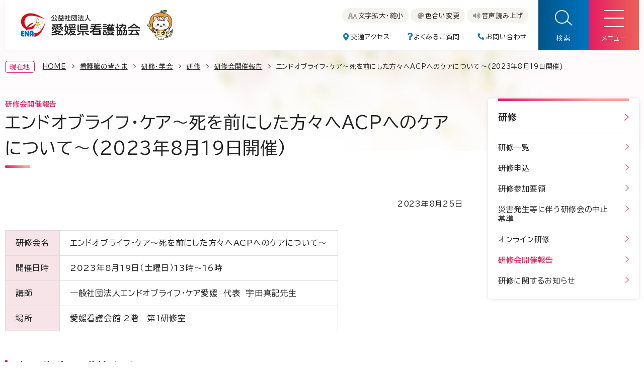

--- FILE ---
content_type: text/html; charset=UTF-8
request_url: https://www.nursing-ehime.or.jp/for-nurse/training/report/2023/20230825_000058.html
body_size: 6215
content:
<!doctype html>
<html lang="ja">
<head>
<meta charset="utf-8">
<meta name="viewport" content="width=device-width, initial-scale=1">
<title>エンドオブライフ・ケア～死を前にした方々へACPへのケアについて～(2023年8月19日開催)｜研修会開催報告 - 公益社団法人 愛媛県看護協会【公式】</title>
<meta name="Description" content="愛媛県看護協会の公式ホームページ『エンドオブライフ・ケア～死を前にした方々へACPへのケアについて～(2023年8月19日開催)』のご案内。看護職の質の向上を図るため各種研修の開催や労働環境の改善の他、県民の健康及び福祉の増進に関する事業等をおこなっています。">
<meta name="Keywords" content="研修会開催報告,リソースナース活動実績,保健師,助産師,看護師,准看護師,看護職,会員,研修会,教育,人材,活用,訪問看護,ナースセンター,愛媛県看護協会">
<meta name="format-detection" content="telephone=no">
<link rel="stylesheet" href="https://use.fontawesome.com/releases/v5.1.0/css/all.css">
<link rel="stylesheet" href="/common/css/common.css">
<link rel="stylesheet" href="/common/css/lower.css">
<link rel="stylesheet" href="/common/css/news.css">
<link rel="icon" href="/common/images/favicon.ico">
<script src="/common/js/jquery.js" type="text/javascript" charset="utf-8"></script> 
<script src="/common/js/jquery.file.size-extension.js" type="text/javascript" charset="utf-8"></script> 
<script src="/common/js/jquery.cookie.js" type="text/javascript" charset="utf-8"></script> 
<script src="/common/js/libs.js" type="text/javascript" charset="utf-8"></script> 
<!-- Google Tag Manager -->
<script>(function(w,d,s,l,i){w[l]=w[l]||[];w[l].push({'gtm.start':
new Date().getTime(),event:'gtm.js'});var f=d.getElementsByTagName(s)[0],
j=d.createElement(s),dl=l!='dataLayer'?'&l='+l:'';j.async=true;j.src=
'https://www.googletagmanager.com/gtm.js?id='+i+dl;f.parentNode.insertBefore(j,f);
})(window,document,'script','dataLayer','GTM-PGLTSH3');</script>
<!-- End Google Tag Manager -->

<!-- Google Tag Manager (noscript) -->
<noscript><iframe src="https://www.googletagmanager.com/ns.html?id=GTM-PGLTSH3"
height="0" width="0" style="display:none;visibility:hidden"></iframe></noscript>
<!-- End Google Tag Manager (noscript) -->
</head>
<body>
<p><a href="#tmp_honbun" class="skip">本文へスキップします。</a></p>
<!-- /// ヘッダー start /// -->
<header id="header">
  <div class="headerWrap">
    <h1><a href="/"><img src="/common/images/header_logo.png" alt="公益社団法人愛媛県看護協会" title="公益社団法人愛媛県看護協会"></a></h1>
    <div class="headerFunc">
      <ul class="hdrFuncAvt">
        <li class="hdrFncText"><a href="/policy/accessibility.html#fontsize"><span>文字拡大・縮小</span></a></li>
        <li class="hdrFncColor"><a href="/policy/accessibility.html#color"><span>色合い変更</span></a></li>
        <li class="hdrFncRead"><a href="/policy/accessibility.html#voice"><span>音声読み上げ</span></a></li>
      </ul>
      <ul class="hdrFuncInf">
        <li class="hdrFncAccess"><a href="/about/access.html"><span>交通アクセス</span></a></li>
        <li class="hdrFncQa"><a href="/contact/faq.html"><span>よくあるご質問</span></a></li>
        <li class="hdrFncInquiry"><a href="/contact/"><span>お問い合わせ</span></a></li>
      </ul>
    </div>
  </div>
  <div id="hdrSearchBtn"><i></i><span class="searchOpen">検索</span><span class="searchClose">閉じる</span></div>
  <div id="menuBtn"><i></i><span class="menuOpen">メニュー</span><span class="menuClose">閉じる</span></div>
</header>
<!-- /// ヘッダー end /// --> 
<!-- /// 検索 start /// -->
<div id="hdrSearchBox">
  <div class="wrap">
    <div class="hdrSearchBoxCnt">
      <div class="hdrSearch1St">
        <div class="hdrSearchFunc"> <strong>ホームページ内を検索する</strong>
          <script async src="https://cse.google.com/cse.js?cx=b6da4af51cb304c50">
          </script>
          <div class="gcse-searchbox-only"></div>
        </div>
        <div class="hdrSearchList"> <strong>よく検索されている言葉</strong>
          <ul>
            <li><a href="https://www.nursing-ehime.or.jp/search/index.html?q=%E7%A0%94%E4%BF%AE%E7%94%B3%E8%BE%BC%E3%81%BF#gsc.tab=0&gsc.q=%E7%A0%94%E4%BF%AE%E7%94%B3%E8%BE%BC%E3%81%BF&gsc.page=1">研修申込</a></li>
            <li><a href="https://www.nursing-ehime.or.jp/search/index.html?q=%E3%82%A4%E3%83%99%E3%83%B3%E3%83%88#gsc.tab=0&gsc.q=%E3%82%A4%E3%83%99%E3%83%B3%E3%83%88&gsc.page=1">イベント</a></li>
            <li><a href="https://www.nursing-ehime.or.jp/search/index.html?q=%E6%84%9F%E6%9F%93%E5%AF%BE%E7%AD%96#gsc.tab=0&gsc.q=%E6%84%9F%E6%9F%93%E5%AF%BE%E7%AD%96&gsc.page=1">感染対策</a></li>
            <li><a href="https://www.nursing-ehime.or.jp/search/index.html?q=%E5%85%A5%E4%BC%9A#gsc.tab=0&gsc.q=%E5%85%A5%E4%BC%9A&gsc.page=1">入会手順</a></li>
            <li><a href="https://www.nursing-ehime.or.jp/search/index.html?q=%E5%BE%A9%E8%81%B7#gsc.tab=0&gsc.q=%E5%BE%A9%E8%81%B7&gsc.page=1">復職</a></li>
            <li><a href="https://www.nursing-ehime.or.jp/search/index.html?q=%E5%87%BA%E5%89%8D%E6%8E%88%E6%A5%AD#gsc.tab=0&gsc.q=%E5%87%BA%E5%89%8D%E6%8E%88%E6%A5%AD&gsc.page=1">出前授業</a></li>
          </ul>
        </div>
      </div>
      <div class="hdrSearch2nd">
        <ul>
          <li><a href="/search/purpose.html">目的別で<br>探す</a></li>
          <li><a href="/search/visitor.html">訪問者別で<br>探す</a></li>
        </ul>
      </div>
    </div>
  </div>
</div>
<!-- /// 検索 end /// --> 
<!-- /// メニュー start /// -->
<div id="navBox">
  <div class="wrap">
    <div class="navBox1st">
      <div class="menuCnt">
        <img src="/common/images/menu_pic01.jpg" alt="">
        <dl>
          <dt><a href="/about/">看護協会について</a><span></span></dt>
          <div>
            <dd><a href="/about/greeting.html">会長あいさつ</a></dd>
            <dd><a href="/about/activity_detail.html">活動内容</a></dd>
            <dd><a href="/about/organization_committee.html">組織・委員会活動</a></dd>
            <dd><a href="/about/information.html">情報公開</a></dd>
            <dd><a href="/about/facility.html">施設案内・フロアマップ</a></dd>
            <dd><a href="/about/access.html">交通アクセス</a></dd>
            <dd><a href="/about/nursing-ehime.html">会報「ナーシング愛媛」</a></dd>
            <dd><a href="/station/">訪問看護ステーション</a></dd>
          </div>
        </dl>
      </div>
      <div class="menuCnt">
        <img src="/common/images/menu_pic02.jpg" alt="">
        <dl>
          <dt><a href="/for-nurse/">看護職の皆さま</a><span></span></dt>
          <div>
            <dd><a href="/for-nurse/admission.html">入会・会員情報変更手続き</a></dd>
            <dd><a href="/for-nurse/training/">研修・学会</a></dd>
            <dd><a href="/for-nurse/library/">図書室</a></dd>
            <dd><a href="/disaster_nursing/">災害看護</a></dd>
            <dd><a href="/chiebukuro/">看護の知恵袋</a></dd>
            <dd><a href="/resource_nurse/">リソースナース活用・人材派遣研修</a></dd>
            <dd><a href="/lending/">演習教材の貸出</a></dd>
          </div>
        </dl>
      </div>
      <div class="menuCnt">
        <img src="/common/images/menu_pic03.jpg" alt="">
        <dl>
          <dt><a href="/for-community/">地域の皆さま</a><span></span></dt>
          <div>
            <dd><a href="/for-community/nursing-day.html">「看護の日・看護週間」事業</a></dd>
            <dd><a href="/for-community/town_health-room.html">まちの保健室</a></dd>
            <dd><a href="/station/">訪問看護ステーション</a></dd>
            <dd><a href="/resource_nurse/">リソースナース活用・人材派遣研修</a></dd>
            <dd><a href="/lending/">演習教材の貸出</a></dd>
          </div>
        </dl>
      </div>
      <div class="menuCnt">
        <img src="/common/images/menu_pic04.jpg" alt="">
        <dl>
          <dt><a href="/for-student/">看護職を目指す皆さま</a><span></span></dt>
          <div>
            <dd><a href="/for-student/public-health-nurse.html">保健師になるには</a></dd>
            <dd><a href="/for-student/midwife.html">助産師になるには</a></dd>
            <dd><a href="/for-student/nurse.html">看護師になるには</a></dd>
            <dd><a href="/for-student/school_list.html">看護師等学校・養成所一覧</a></dd>
            <dd><a href="/for-student/kids/">子ども向けページ「看護職ってなぁに？」</a></dd>
          </div>
        </dl>
      </div>
    </div>
    <div class="navBox2nd">
      <ul>
        <li><a href="/station/">訪問看護ステーション</a></li>
        <li><a href="/resource_nurse/">リソースナース活用・人材派遣研修</a></li>
        <li><a href="/lending/">演習教材の貸出</a></li>
        <li><a href="/download/">様式ダウンロード</a></li>
        <li><a href="/event/">イベントカレンダー</a></li>
        <li><a href="/news/">お知らせ</a></li>
        <li><a href="/contact/">お問い合わせ</a></li>
        <li><a href="/contact/faq.html">よくあるご質問</a></li>
      </ul>
    </div>
  </div>
</div>
<!-- /// メニュー end /// --> 
<section class="bcNav">
  <dl class="bcNavList">
    <dt>現在地</dt>
    <dd><a href="/">HOME</a></dd>
	
    <dd><a href="/for-nurse/">看護職の皆さま</a></dd>
    <dd><a href="/for-nurse/training/">研修・学会</a></dd>
    <dd><a href="/for-nurse/training/index_training.html">研修</a></dd>
    <dd><a href="/for-nurse/training/report/">研修会開催報告</a></dd>
	
	<dd>エンドオブライフ・ケア～死を前にした方々へACPへのケアについて～(2023年8月19日開催)</dd>
  </dl>
</section>
<p id="tmp_honbun" class="skip">ここから本文です。</p>
<div class="contentsBlock">
  <div class="contentsBlockInner">
    <main>
      <section class="contentsSec article">
        <h1><span>研修会開催報告</span>エンドオブライフ・ケア～死を前にした方々へACPへのケアについて～(2023年8月19日開催)</h1>
        <div class="entryDate">
          <p>2023年8月25日</p>
		</div>
        <table>
<tbody>
<tr>
<th>研修会名</th>
<td>エンドオブライフ・ケア～死を前にした方々へACPへのケアについて～</td>
</tr>
<tr>
<th>開催日時</th>
<td>2023年8月19日（土曜日）13時～16時</td>
</tr>
<tr>
<th>講師</th>
<td>一般社団法人エンドオブライフ・ケア愛媛　代表　宇田真記先生</td>
</tr>
<tr>
<th>場所</th>
<td>愛媛看護会館 2階　第1研修室</td>
</tr>
</tbody>
</table>
<h2>宇田先生の講義より</h2>
<p>人生の最終段階で求めることは、本人が「穏やか」であること。家族が「穏やか」であること。関わる人が「穏やか」であること。マイナスの気持ちがプラスになるように支援することがポイントである。</p>
<p>苦しむ人への援助として、援助的コミュニケーションが基本である。苦しんでいる人は自分の苦しみをわかってくれる人がいるとうれしい。マイナスの気持ちをプラスにする３つのポイント１、わかってくれる人がいるとうれしい。２、解決できる苦しみは、解決する。３、解決できない苦しみの中でも、穏やかになれる理由（支え）を見出し支援する。</p>
<p>ACPで大切なこととして1、一人で決めない、一度に決めない　２、医療従事者・専門職の独断で決めない３、代理人一人に意思決定の責任を負わせない４、みんなで悩みながら、本人の将来について最善を選ぶプロセスが大切であることを学んだ。</p>
<h2>グループワーク</h2>
<p>ファシリテーターの実演を交えながら、グループで事例検討を行った。<br />誰かの支えになろうとする人こそ、一番、支えを必要としていることを再確認できた。</p>
<h2>感想として</h2>
<ul>
<li>明日からすぐに活かせることができる講義内容であった。</li>
<li>グループワークでは活発な意見交換ができた。</li>
<li>事前にファシリテーターの人数把握ができなかったので、駐車場の確保に手間取った。</li>
</ul>
<div class="imageBlock">
<figure><img alt="IMG_4517.jpg" src="https://www.nursing-ehime.or.jp/for-nurse/training/report/assets_c/2023/12/IMG_4517-thumb-600xauto-117.jpg" width="600" height="450" class="mt-image-none" /></figure>
<figure><img alt="IMG_4519.jpg" src="https://www.nursing-ehime.or.jp/for-nurse/training/report/assets_c/2023/12/IMG_4519-thumb-600xauto-119.jpg" width="600" height="450" class="mt-image-none" /></figure>
<figure><img alt="IMG_4502.jpg" src="https://www.nursing-ehime.or.jp/for-nurse/training/report/assets_c/2023/12/IMG_4502-thumb-600xauto-121.jpg" width="600" height="450" class="mt-image-none" /></figure>
</div>
        

        <div class="entryBackBtn">
	      
        <p><a href="/for-nurse/training/report/"><span>一覧ページに戻る</span></a></p>
	      
		</div>
      </section>
    </main>
  <aside>
  <nav class="wrap">
    <dl>
      <dt><a href="/for-nurse/training/index_training.html">研修</a><span></span></dt>
      <div>
        <dd><a href="/for-nurse/training/education-plan.html">研修一覧</a></dd>
        <dd><a href="/for-nurse/training/program/2025/">研修申込</a></dd>
        <dd><a href="/for-nurse/training/guideline/">研修参加要領</a></dd>
        <dd><a href="/news/2023/20230808_000028.html">災害発生等に伴う研修会の中止基準</a></dd>
        <dd><a href="/for-nurse/training/online.html">オンライン研修</a></dd>
        <dd><a href="/for-nurse/training/report/">研修会開催報告</a></dd>
        <dd><a href="/news/training/training/">研修に関するお知らせ</a></dd>
      </div>
    </dl>
  </nav>
</aside>
  </div>
</div>
  <section class="bnrBlock">
    <div class="wrap">
      <ul class="bnr2col">
        <li><a href="https://kaiin.nurse.or.jp/members/JNG000101" target="_blank"><img src="/common/images/bnr01.png" alt="看護協会会員専用キャリナース"></a></li>
        <li><a href="https://kaiin.nurse.or.jp/shisetsu/JNG000201" target="_blank"><img src="/common/images/bnr02.png" alt="ナースシップ施設用WEB"></a></li>
      </ul>
      <ul class="bnr4col">
        <li><a href="https://www.ehime-nursec.jp/" target="_blank"><img src="/common/images/bnr03.png" alt="愛媛県ナースセンター"></a></li>
        <li><a href="https://todokerun.nurse-center.net/todokerun/" target="_blank"><img src="/common/images/bnr04.png" alt="看護師等の届出サイト とどけるん"></a></li>
        <li><a href="https://www.pref.ehime.jp/page/4188.html" target="_blank"><img src="/common/images/bnr05.png" alt="愛媛県医療勤務環境改善支援センター"></a></li>
        <li><a href="https://www.jnapc.co.jp/50th" target="_blank"><img src="/common/images/bnr06.png" alt="創立50周年 株式会社日本看護協会出版会"></a></li>
      </ul>
    </div>
  </section>
  <div id="pageTop">
    <a href="#header"><img src="/common/images/to_top_btn.png" alt="ページの先頭へ"></a>
  </div>
  <footer>
    <div class="wrap">
      <div class="ftrLeft">
        <div class="ftrLogo"><strong><img src="/common/images/footer_logo.png" alt="公益社団法人愛媛県看護協会"></strong></div>
        <div class="ftrInf">
          <span class="redSmall">2025年度</span><span class="redMedium">入会者数</span><span class="redLarge">9,804<i>名</i></span><span class="ftrInfNormal">（2026年1月4日現在）</span><br>
          <span class="ftrInfNormal">【保健師 343名、助産師 233名、看護師 8,986名、准看護師 242名】</span>
        </div>
        <address>
          〒790-0843<br>
          愛媛県松山市道後町2丁目11-14<br>
          <a href="https://maps.app.goo.gl/TZLs3yiiSZJGVofu7" target="_blank" class="ftrAdsMap"><span>GoogleMapを見る</span></a>
        </address>
        <dl>
          <dt>事務局(総務部・事業部)</dt>
          <dd>
            電話番号：089-923-1287<br>
            ファックス番号：089-926-7825
          </dd>
        </dl>
        <dl>
          <dt>教育・研修部</dt>
          <dd>
            電話番号：089-908-5578<br>
            ファックス番号：089-908-6288
          </dd>
        </dl>
      </div>
      <div class="ftrRight">
        <ul class="ftrNav">
          <li><a href="/download/">様式ダウンロード</a></li>
          <li><a href="/event/">イベントカレンダー</a></li>
          <li><a href="/link/">リンク集</a></li>
          <li><a href="/policy/socialmedia.html">ソーシャルメディアについて</a></li>
          <li><a href="/policy/accessibility.html">ウェブアクセシビリティ</a></li>
          <li><a href="/policy/privacy.html">プライバシーポリシー</a></li>
          <li><a href="/contact/">お問い合わせ</a></li>
          <li><a href="/sitemap/">サイトマップ</a></li>
        </ul>
        <p class="copyright">
          &copy; Ehime Nursing Association.
        </p>
        <p class="kangochan">
          <img src="/common/images/kangochan.png" alt="「看護の日」キャラクター かんごちゃん">
        </p>
      </div>
    </div>
  </footer>
</body>
</html>

--- FILE ---
content_type: text/css
request_url: https://www.nursing-ehime.or.jp/common/css/common.css
body_size: 13633
content:
@charset "utf-8";
@import url('https://fonts.googleapis.com/css2?family=BIZ+UDPGothic:wght@400;700&display=swap');
@import url('https://use.typekit.net/dkc3gqg.css');
@import url('color-yellow.css');
@import url('color-blue.css');
@import url('color-black.css');

html {
  font-size: 62.5%;
  overflow-x: auto;
}

body,
div,
dl,
dt,
dd,
ul,
ol,
li,
h1,
h2,
h3,
h4,
h5,
h6,
pre,
form,
fieldset,
input,
textarea,
p,
blockquote,
th,
td,
figure {
  margin: 0;
  padding: 0;
}

address,
caption,
cite,
code,
dfn,
em,
i,
strong,
th,
var {
  font-style: normal;
}

table {
  border-collapse: collapse;
  border-spacing: 0;
}

caption,
th {
  text-align: left;
}

q:before,
q:after {
  content: '';
}

object,
embed {
  vertical-align: top;
}

hr {
  height: 0;
  margin: 0;
  padding: 0;
  border: 0;
}


legend {
  display: none;
}

h1,
h2,
h3,
h4,
h5,
h6 {
  font-size: 100%;
  font-weight: normal;
}

img,
abbr,
acronym,
fieldset {
  border: 0;
}

ul,
ol {
  list-style-type: none;
}

ul,
li,
img {
  vertical-align: bottom;
}

hr {
  display: none;
}

summary::-webkit-details-marker {
  /* Safariで表示されるデフォルトの三角形アイコンを消します */
  display: none;
}

/* default */
body {
  font-family: 'BIZ UDPGothic', Osaka, 'ヒラギノ角ゴシック Pro', 'Hiragino Kaku Gothic Pro', Meiryo, sans-serif;
  color: #222222;
  font-size: 1.4rem;
  line-height: 2;
  -webkit-text-size-adjust: none;
  font-weight: 400;
  letter-spacing: 0.05em;
  min-width: 1260px;
  max-width: 1920px;
  margin: 0 auto;
  /*overflow-x: hidden;*/
}

@media screen and (max-width: 767px) {
  body {
    min-width: inherit;
    font-size: 1.2rem;
  }

  .pc {
    display: none !important;
  }
}

@media screen and (min-width: 769px) {
  .sp {
    display: none !important;
  }
}

input,
select,
textarea,
button {
  font-family: 'BIZ UDPGothic', Osaka, 'ヒラギノ角ゴシック Pro', 'Hiragino Kaku Gothic Pro', Meiryo, sans-serif;
  vertical-align: middle;
  letter-spacing: 0.02em;
  padding: 8px 8px;
}

input:focus,
select:focus,
textarea:focus {
  outline: 0;
}

input:placeholder,
textarea:placeholder {
  color: #707070;
}

input[type=text],
input[type=tel],
input[type=email] {
  border: none;
  background: #ffffff;
  padding: 8px;
  border: solid 1px #999;
  font-size: 1.5rem;
  border-radius: 5px;
}

input[type="submit"] {
  -webkit-appearance: none;
  border-radius: 0;
}

select {
  background: #ffffff;
  padding: 5px;
  border: solid 1px #999;
  font-size: 1.5rem;
  border-radius: 5px;
}

textarea {
  border: none;
  background: #ffffff;
  padding: 8px;
  border: solid 1px #999;
  font-size: 1.5rem;
  border-radius: 5px;
}

small.source {
  font-family: 'Noto Serif JP', serif;
}

/* link option */
a {
  cursor: pointer;
}

a:link {
  color: #275dca;
  text-decoration: none;
  cursor: pointer;
}

a:visited {
  color: #275dca;
  text-decoration: none;
}

a:hover {
  color: #275dca;
  text-decoration: none;
}

a:active {
  color: #275dca;
}

/*clearfix*/
.cf:after {
  content: "";
  display: block;
  height: 0;
  clear: both;
  visibility: hidden;
  overflow: hidden;
  font-size: 0.1em;
  line-height: 0;
}

.cf {
  min-height: 1%;
}

* {
  box-sizing: border-box;
  word-break: break-all;
  word-wrap: break-word;
}

img {
  height: auto;
}

.Deco {
  text-decoration: underline !important;
}

.block {
  display: block;
}

.AnCr {
  text-align: center !important;
  margin-left: auto !important;
  margin-right: auto !important;
}

.AnLt {
  text-align: left !important;
}

.AnRt {
  text-align: right !important;
}

.big {
  font-size: 1.29em;
}

.bold {
  font-weight: 800;
}

.sml {
  font-size: 0.85em;
}

.red {
  color: #da1515;
  background-color: #fef1ec;
  display: inline;
}

/*
.white {
  color: #fff;
}

.blue {
  color: #0000ff;
}
*/

/*IE11以下のフォント余白処理*/
@media all and (-ms-high-contrast:none) {

  _:lang(x)::-ms-backdrop,
  .selector {}
}

/*firefoxのみ適用*/
@-moz-document url-prefix() {}

/* safari */
_::-webkit-full-page-media,
_:future,
:root .selector {}

.mb0 {
  margin-bottom: 0 !important;
}

.mb5 {
  margin-bottom: 5px !important;
}

.mb10 {
  margin-bottom: 10px !important;
}

.mb15 {
  margin-bottom: 15px !important;
}

.mb20 {
  margin-bottom: 20px !important;
}

.mb25 {
  margin-bottom: 25px !important;
}

.mb30 {
  margin-bottom: 30px !important;
}

.mb35 {
  margin-bottom: 35px !important;
}

.mb40 {
  margin-bottom: 40px !important;
}

.mb45 {
  margin-bottom: 45px !important;
}

.mb50 {
  margin-bottom: 50px !important;
}

.mt0 {
  margin-top: 0 !important;
}

.mt5 {
  margin-top: 5px !important;
}

.mt10 {
  margin-top: 10px !important;
}

.mt15 {
  margin-top: 15px !important;
}

.mt20 {
  margin-top: 20px !important;
}

.mt25 {
  margin-top: 25px !important;
}

.mt30 {
  margin-top: 30px !important;
}

.mt35 {
  margin-top: 35px !important;
}

.mt40 {
  margin-top: 40px !important;
}

.mt45 {
  margin-top: 45px !important;
}

.mt50 {
  margin-top: 50px !important;
}

.skip {
  width: 1px;
  color: #000000;
  font-size: 0.1%;
  line-height: 0.1;
  background-color: #fff;
  position: absolute;
  left: -3000px;
  z-index: 9999;
}

/*****************************************
  文字サイズ 色合い変更
*****************************************/
body.blue {
  background: #00f;
}

body.yellow {
  background: #ff0;
}

body.black {
  background: #000;
}

.contentsBlock.small {
  font-size: 90%;
}

.contentsBlock.large {
  font-size: 110%;
}

/*
.contentsBlock.normal {
  font-size: 100%;
}
*/

/*****************
  ↓これは例です
******************/
body.yellow .contentsBlock section div.wrap {
  background: #ff0;
}

/*****************
  ↑これは例です
******************/
/***************************************************************************

  ヘッダ

***************************************************************************/
#header {
  width: 100%;
  max-width: 1260px;
  margin: 0 auto 0;
  padding: 0 0 0 0;
  position: relative;
  background: #ffffff;
}

#header .headerWrap {
  width: 100%;
  margin: 0 auto 0;
  height: 100px;
  padding: 0 200px 0 0;
  display: flex;
  justify-content: space-between;
  align-items: center;
  flex-wrap: nowrap;
  box-shadow: 0 0 10px rgba(242, 242, 242, 100%);
}

#header h1 {
  width: 303px;
  margin: 0 0 0 30px;
}

#header h1 a {
  width: 100%;
  display: block;
  opacity: 1;
  transition: 0.3s;
}

#header h1 a:hover {
  opacity: 0.7;
}

#header h1 img {
  width: 100%;
}

.headerFunc {
  width: 370px;
  display: flex;
  justify-content: center;
  align-items: flex-start;
  flex-wrap: wrap;
  margin: 0 20px 0 0;
  font-size: 13px;
}

.headerFunc .hdrFuncAvt {
  width: 100%;
  display: flex;
  justify-content: space-between;
  align-items: center;
  margin: 0 0 16px;
}

.headerFunc .hdrFuncAvt a {
  display: inline-block;
  background: #f5f3ed;
  border-radius: 20px;
  line-height: 1.5;
  padding: 6px 10px 4px 0;
  color: #222;
  position: relative;
  transition: 0.3s;
}

.headerFunc .hdrFuncAvt li a::before,
.headerFunc .hdrFuncAvt li a::after {
  font-family: "Font Awesome 5 Free";
  color: #949494;
  position: absolute;
  transition: 0.3s;
}

.headerFunc .hdrFuncAvt li.hdrFncText a {
  padding-left: 32px;
}

.headerFunc .hdrFuncAvt li.hdrFncText a::before {
  content: '\f031';
  font-size: 13px;
  font-weight: 900;
  left: 11px;
}

.headerFunc .hdrFuncAvt li.hdrFncText a::after {
  content: '\f031';
  font-size: 10px;
  font-weight: 900;
  left: 21px;
  top: 9px;
}

.headerFunc .hdrFuncAvt li.hdrFncColor a {
  padding-left: 29px;
}

.headerFunc .hdrFuncAvt li.hdrFncColor a::before {
  content: '\f53f';
  font-size: 13px;
  font-weight: 900;
  left: 14px;
}

.headerFunc .hdrFuncAvt li.hdrFncRead a {
  padding-left: 30px;
}

.headerFunc .hdrFuncAvt li.hdrFncRead a::before {
  content: '\f028';
  font-size: 13px;
  font-weight: 900;
  left: 12px;
}

.headerFunc .hdrFuncAvt a span {
  transition: 0.3s;
}

.headerFunc .hdrFuncAvt a:hover {
  opacity: 0.8;
}

.headerFunc .hdrFuncAvt a:hover span {
  display: inline-block;
  text-decoration: underline;
}


.headerFunc .hdrFuncInf {
  width: 100%;
  display: flex;
  justify-content: space-between;
  align-items: center;
  padding: 0 2px 0;
  margin: 0 0 -2px;
}

.headerFunc .hdrFuncInf a {
  display: inline-block;
  line-height: 1.5;
  padding: 0 0 0 0;
  color: #222;
  position: relative;
  transition: 0.3s;
}

.headerFunc .hdrFuncInf li a::before {
  font-family: "Font Awesome 5 Free";
  color: #147eb3;
  position: absolute;
  left: 0;
  transition: 0.3s;
}

.headerFunc .hdrFuncInf li.hdrFncAccess a {
  padding-left: 15px;
}

.headerFunc .hdrFuncInf li.hdrFncAccess a::before {
  content: '\f3c5';
  font-size: 15px;
  font-weight: 900;
  top: -1px;
}

.headerFunc .hdrFuncInf li.hdrFncQa a {
  padding-left: 13px;
}

.headerFunc .hdrFuncInf li.hdrFncQa a::before {
  content: '\f128';
  font-size: 15px;
  font-weight: 900;
  top: -2px;
}

.headerFunc .hdrFuncInf li.hdrFncInquiry a {
  padding-left: 17px;
}

.headerFunc .hdrFuncInf li.hdrFncInquiry a::before {
  content: '\f095';
  font-size: 13px;
  font-weight: 900;
  top: -1px;
  transform: rotate(90deg)
}

.headerFunc .hdrFuncInf a span {
  transition: 0.3s;
}

.headerFunc .hdrFuncInf a:hover {
  opacity: 0.8;
}

.headerFunc .hdrFuncInf a:hover span {
  display: inline-block;
  text-decoration: underline;
}

/*
.headerFunc .hdrFuncAvt span::before {
  content: '\f1c3';
  font-family: "Font Awesome 5 Free";
  font-size: 100%;
  font-weight: 900;
  color: #1b7654;
}
*/

@media screen and (max-width: 767px) {
  #header {}

  #header .headerWrap {
    height: 60px;
    padding: 0 0 0 0;
    box-shadow: none;
  }

  #header h1 {
    width: 216px;
    margin: 0 0 0 9px;
  }

  .headerFunc {
    display: none;
  }
}

@media screen and (max-width: 365px) {
  #header h1 {
    width: calc(100% - 150px);
  }
}

/***************************************************************************

  検索 ドロワー

***************************************************************************/
#hdrSearchBox {
  visibility: hidden;
  display: none;
}

#hdrSearchBtn {
  display: block;
  width: 100px;
  height: 100px;
  position: absolute;
  right: 100px;
  top: 0;
  background: linear-gradient(to right, #00558a, #0073bc);
  text-align: center;
  color: #ffffff;
  cursor: pointer;
  z-index: 1001;
  padding: 35px 0 0;
  transition: 0.5s;
}

#hdrSearchBtn::before {
  content: "";
  width: 100%;
  height: 100%;
  position: absolute;
  left: 0;
  top: 0;
  display: block;
  background: #00558a;
  opacity: 0;
  transition: 0.5s;
}

#hdrSearchBtn:hover::before {
  opacity: 1;
}

#hdrSearchBtn::after {
  content: "";
  width: 100%;
  height: 100%;
  position: absolute;
  left: 0;
  top: 0;
  display: block;
  background: url(../images/search_icn.png) no-repeat center top 20px;
  background-size: 35px auto;
  opacity: 1;
  transition: 0.5s;
}

.sOpen #hdrSearchBtn::after {
  background: url(../images/search_icn.png) no-repeat center top 35px;
  background-size: 0 auto;
  opacity: 0;
}

#hdrSearchBtn span {
  position: absolute;
  bottom: 10px;
  left: 0;
  right: 0;
  margin: 0 auto;
  font-size: 13px;
  color: #fff;
  transition: 0.5s;
}

span.searchOpen {
  opacity: 1;
}

span.searchClose {
  opacity: 0;
}

#hdrSearchBtn i {
  display: block;
  width: 0;
  border-top: transparent;
  position: relative;
  opacity: 0;
  transition: 0.5s;
  margin: 0 auto;
}

#hdrSearchBtn i:before {
  content: '';
  width: 0;
  height: 2px;
  background: #fff;
  position: absolute;
  left: 0;
  top: 0;
  -webkit-transform: rotate(45deg);
  -moz-transform: rotate(-45deg);
  -o-transform: rotate(-45deg);
  -ms-transform: rotate(-45deg);
  transform: rotate(-45deg);
  transition: 0.5s;
}

#hdrSearchBtn i:after {
  content: '';
  width: 0;
  height: 2px;
  background: #fff;
  position: absolute;
  left: 0;
  top: 0;
  background: #fff;
  -webkit-transform: rotate(45deg);
  -moz-transform: rotate(45deg);
  -o-transform: rotate(45deg);
  -ms-transform: rotate(45deg);
  transform: rotate(45deg);
  transition: 0.5s;
}

.sOpen #hdrSearchBtn {}

.sOpen #menuBtn {
  z-index: 0;
}

.sOpen #hdrSearchBtn i {
  display: block;
  width: 40px;
  border-top: transparent;
  color: #fff;
  opacity: 1;
}

.sOpen #hdrSearchBtn i:before {
  width: 40px;
  opacity: 1;
}

.sOpen #hdrSearchBtn i:after {
  width: 40px;
  opacity: 1;
}

.sOpen .searchOpen {
  opacity: 0;
}

.sOpen .searchClose {
  opacity: 1;
}

.layer {
  display: none;
}

#hdrSearchBox {
  width: 100vw;
  min-height: 100vh;
  height: 100vh;
  position: absolute;
  color: #fff;
  right: 0;
  left: 0;
  top: 0;
  z-index: 1000;
  visibility: visible;
  display: block;
  background: #fff;
  display: none;
  padding: 0 0 0;
  border: solid 10px;
  border-image: linear-gradient(-70deg, #0073bc, #00558a);
  border-image-slice: 1;
  padding: 100px 0 0;
}

.sOpen #hdrSearchBox {}

#hdrSearchBox .wrap {
  height: 100%;
  width: 100%;
  max-width: 1260px;
  margin: 0 auto;
  overflow: auto;
  -webkit-overflow-scrolling: touch;
  -ms-overflow-style: none;
  scrollbar-width: none;
  display: block;
  padding: 40px 0 50px;
}

#hdrSearchBox .wrap::-webkit-scrollbar {
  display: none;
}

.sOpen #hdrSearchBox {
  visibility: visible;
}

.hdrSearchBoxCnt {
  width: 100%;
  color: #222;
  background: #f9f9f9;
  padding: 40px 36px;
  display: flex;
  justify-content: space-between;
  align-content: stretch;
  align-items: stretch;
  height: auto;
}

.hdrSearch1St {
  width: 863px;
  height: 100%;
  padding: 0 30px 0 0;
  border-right: solid 1px #d4d4d4;
  display: flex;
  flex-wrap: wrap;
}

.hdrSearchFunc {
  width: 100%;
  display: flex;
  justify-content: space-between;
  align-items: center;
  margin: 0 0 15px;
}

.hdrSearchFunc strong {
  font-size: 18px;
  font-weight: bold;
  color: #015b9a;
  padding: 0 12px 0 0;
}

.hdrSearchFunc #___gcse_0,
.hdrSearchFunc #___gcse_1 {
  width: calc(100% - 17em);
}

.hdrSearchFunc form {
  flex: 1;
  display: flex;
  justify-content: space-around;
}

.hdrSearchFunc form.gsc-search-box {
  margin: 0;
}

.hdrSearchFunc table.gsc-search-box {
  margin-bottom: 0;
}

.hdrSearchFunc .gsib_a {
  padding: 0;
}

.hdrSearchFunc .gsc-input-box {
  border: none;
  background: #fff;
  border-radius: 5px !important;
  border: solid 1px #d4d4d4 !important;
  padding: 0;
  line-height: 1;
}

.hdrSearchFunc input#gsc-i-id1,
.hdrSearchFunc input.gsc-input {
  flex: 1;
  height: 50px !important;
  font-size: 15px;
  padding: 0 10px !important;
}

.hdrSearchFunc table.gsc-search-box td.gsc-input {
  padding-right: 8px;
}

.hdrSearchFunc form input[type=text] {
  flex: 1;
  height: 50px;
  font-size: 15px;
  padding: 0 10px;
  border-radius: 5px;
  border: solid 1px #d4d4d4;
}


.hdrSearchFunc form input[type=submit],
.hdrSearchFunc button,
.gsc-search-button-v2 {
  width: 120px;
  height: 50px;
  font-size: 18px;
  letter-spacing: 0.05em;
  color: #fff;
  background: url(../images/search_icn.png) no-repeat left 28px center, linear-gradient(to right, #00558a, #0073bc) !important;
  background-size: 20px 18px, 100% !important;
  border: 0;
  border-radius: 50px;
  padding: 0 0 0 26px;
  margin: 0 0 0 9px;
  cursor: pointer;
  position: relative;
}

.hdrSearchFunc form input[type=submit]:hover,
.hdrSearchFunc button:hover,
.gsc-search-button-v2:hover {
  background: url(../images/search_icn.png) no-repeat left 28px center, linear-gradient(to right, #00558a, #00558a) !important;
  background-size: 20px 18px, 100% !important;
  transition: 0.3s;
}

.hdrSearchFunc button::before {
  content: '検索';
  position: absolute;
  color: #fff;
  top: 14px;
  left: 10px;
  width: 100%;
}

.hdrSearchFunc .gsc-search-button svg {
  display: none;
}

.hdrSearchList {
  width: 100%;
  display: flex;
  justify-content: flex-start;
  align-items: stretch;
}

.hdrSearchList strong {
  font-size: 15px;
  padding: 0 23px 0 0;
}

.hdrSearchList ul {
  flex: 1;
  display: flex;
  justify-content: flex-start;
  align-items: stretch;
  flex-wrap: wrap;
}

.hdrSearchList ul li {
  font-size: 15px;
  height: 30px;
  background: #f1ede2;
  margin: 0 10px 10px 0;
  padding: 0 19px;
  border-radius: 50px;
  display: flex;
  justify-content: center;
  align-items: center;
  cursor: pointer;
}

.hdrSearchList ul li a {
  color: #222;
}

.hdrSearchList ul li a:hover {
  opacity: 0.8;
  text-decoration: underline;
}

.hdrSearch2nd {
  width: 325px;
  padding: 0 0 0 30px;
  display: flex;
  align-items: center;
}

.hdrSearch2nd ul {
  width: 100%;
  height: 100%;
  display: flex;
  justify-content: space-between;
  align-items: stretch;
}

.hdrSearch2nd ul li {
  width: 145px;
  height: 100%;
}

.hdrSearch2nd ul li a {
  width: 100%;
  height: 100%;
  border: solid 2px #00558a;
  color: #00558a;
  border-radius: 5px;
  display: flex;
  justify-content: flex-start;
  align-items: center;
  line-height: 1.25;
  font-size: 18px;
  padding: 0 15px;
  background: #fff url(../images/arw_blue.png) no-repeat right 15px center;
  background-size: 8px 13px
}

.hdrSearch2nd ul li a:hover {
  background: #fff url(../images/arw_blue.png) no-repeat right 18px center;
  background-size: 8px 13px;
  transition: 0.3s;
}

@media screen and (min-width: 768px) and (max-width:1280px) {
  .sOpen #hdrSearchBtn {
    position: fixed;
    right: 0;
  }

  #hdrSearchBox .wrap {
    padding: 40px 10px 50px;
  }

  #hdrSearchBox .hdrSearchBoxCnt {
    flex-wrap: wrap;
  }

  #hdrSearchBox .hdrSearch1St {
    width: 100%;
    padding: 0 0 0 0;
    border-right: 0;
    border-bottom: solid 1px #d4d4d4;
  }

  #hdrSearchBox .hdrSearchFunc {
    margin: 0 0 25px;
  }

  #hdrSearchBox .hdrSearchList {
    width: 100%;
    flex-wrap: wrap;
  }

  #hdrSearchBox .hdrSearchList strong {
    width: 100%;
    padding: 0 0 15px 0;
  }

  #hdrSearchBox .hdrSearchList ul {
    padding: 0 0 10px;
  }

  #hdrSearchBox .hdrSearch2nd {
    width: 100%;
    padding: 20px 0 0 0;
    align-items: center;
  }

  #hdrSearchBox .hdrSearch2nd ul {
    width: 100%;
  }

  #hdrSearchBox .hdrSearch2nd ul li {
    width: calc(50% - 5px);
    height: 100%;
  }

  #hdrSearchBox .hdrSearch2nd ul li a {
    padding: 15px 15px;
  }

  #hdrSearchBox .hdrSearch2nd ul li a br {
    display: none;
  }
}

@media screen and (max-width: 767px) {
  #hdrSearchBtn {
    width: 60px;
    height: 60px;
    right: 60px;
    padding: 21px 0 0;
  }

  #hdrSearchBtn::after {
    background: url(../images/search_icn.png) no-repeat center top 12px;
    background-size: 21px auto;
  }

  #hdrSearchBtn:hover::before {
    opacity: 0;
  }

  #hdrSearchBtn span {
    bottom: 7px;
    font-size: 8px;
  }

  .hdrSearchFunc #___gcse_0,
  .hdrSearchFunc #___gcse_1 {
    width: 100%;
  }

  .hdrSearchFunc input#gsc-i-id1,
  .hdrSearchFunc input.gsc-input {
    height: 25px !important;
    font-size: 13px;
    padding: 0 10px !important;
  }

  .sOpen #hdrSearchBtn i {
    width: 26px;
  }

  .sOpen #hdrSearchBtn i:before {
    width: 26px;
    height: 1px;
  }

  .sOpen #hdrSearchBtn i:after {
    width: 26px;
    height: 1px;
  }

  .layer {
    display: none;
  }

  #hdrSearchBox {
    border: solid 5px;
    border-image: linear-gradient(-70deg, #0073bc, #00558a);
    border-image-slice: 1;
    padding: 70px 10px 0;
  }

  #hdrSearchBox .wrap {
    padding: 0 0 50px;
  }

  .hdrSearchBoxCnt {
    padding: 15px 10px 15px;
    flex-wrap: wrap;
  }

  .hdrSearch1St {
    width: 100%;
    height: initial;
    padding: 0 0 0 0;
    border-right: 0;
    border-bottom: solid 1px #d4d4d4;
    margin: 0 0 10px;
  }

  .hdrSearchFunc {
    width: 100%;
    display: flex;
    flex-wrap: wrap;
    margin: 0 0 10px;
  }

  .hdrSearchFunc strong {
    width: 100%;
    font-size: 13px;
    padding: 0 0 4px 0;
  }

  .hdrSearchFunc form {
    width: 100%;
  }

  .hdrSearchFunc form input[type=text] {
    flex: 1;
    height: 25px;
    font-size: 10px;
    padding: 0 10px;
    border-radius: 3px;
  }

  .hdrSearchFunc form input[type=submit],
  .hdrSearchFunc button,
  .gsc-search-button-v2 {
    width: 60px;
    height: 25px;
    font-size: 9px;
    color: #fff;
    background: url(../images/search_icn.png) no-repeat left 14px center, linear-gradient(to right, #00558a, #0073bc) !important;
    background-size: 10px auto, 100% !important;
    padding: 0 0 0 14px;
    margin: 0 0 0 5px;
  }

  .hdrSearchFunc form input[type=submit]:hover,
  .hdrSearchFunc button:hover,
  .gsc-search-button-v2:hover {
    background: url(../images/search_icn.png) no-repeat left 14px center, linear-gradient(to right, #00558a, #00558a) !important;
    background-size: 10px auto, 100% !important;
  }

  .hdrSearchFunc button::before {
    top: 7px;
    left: 8px;
  }

  .hdrSearchList {
    flex-wrap: wrap;
  }

  .hdrSearchList strong {
    width: 100%;
    font-size: 12px;
    padding: 0 0 5px 0;
  }

  .hdrSearchList ul {
    flex-wrap: wrap;
    padding: 0 0 5px;
  }

  .hdrSearchList ul li {
    font-size: 12px;
    height: 25px;
    margin: 0 5px 5px 0;
    padding: 0 10px;
  }

  .hdrSearch2nd {
    width: 100%;
    padding: 0 0 0 0;
  }

  .hdrSearch2nd ul li {
    width: calc(50% - 5px);
    height: 100%;
  }

  .hdrSearch2nd ul li a {
    border: solid 1px #00558a;
    display: flex;
    font-size: 13px;
    padding: 12px 15px;
    background: #fff url(../images/arw_blue.png) no-repeat right 15px center;
    background-size: 6px auto;
  }

  .hdrSearch2nd ul li a:hover {
    background: #fff url(../images/arw_blue.png) no-repeat right 15px center;
    background-size: 6px auto;
  }

  .hdrSearch2nd ul li a br {
    display: none;
  }
}

/***************************************************************************

  メニュー ドロワー

***************************************************************************/
#navBox {
  visibility: hidden;
  display: none;
}

#menuBtn {
  display: block;
  width: 100px;
  height: 100px;
  position: absolute;
  right: 0;
  top: 0;
  background: linear-gradient(to right, #e31c63, #ed6258);
  text-align: center;
  color: #ffffff;
  cursor: pointer;
  z-index: 1001;
  padding: 35px 0 0;
  transition: 0.5s;
}

#menuBtn::before {
  content: "";
  width: 100%;
  height: 100%;
  position: absolute;
  left: 0;
  top: 0;
  display: block;
  background: #e21d63;
  opacity: 0;
  transition: 0.5s;
}

#menuBtn:hover::before {
  opacity: 1;
}

#menuBtn span {
  position: absolute;
  bottom: 10px;
  left: 0;
  right: 0;
  margin: 0 auto;
  font-size: 13px;
  color: #fff;
  transition: 0.5s;
}

span.menuOpen {
  opacity: 1;
}

span.menuClose {
  opacity: 0;
}

#menuBtn i {
  display: block;
  width: 40px;
  border-top: solid 2px #fff;
  position: relative;
  transition: 0.5s;
  margin: 0 auto;
}

#menuBtn i:before {
  content: '';
  width: 40px;
  height: 2px;
  background: #fff;
  position: absolute;
  left: 0;
  top: -17px;
  transition: 0.5s;
  border-radius: 2px;
}

#menuBtn i:after {
  content: '';
  width: 40px;
  height: 2px;
  background: #fff;
  position: absolute;
  left: 0;
  top: 15px;
  transition: 0.5s;
  border-radius: 2px;
}

.open #hdrSearchBtn {
  z-index: 0;
}

.open #menuBtn {
  border-right: 0;
}

.open #menuBtn i {
  color: #fff;
  border-top: solid 2px transparent;
}

.open #menuBtn i:before {
  width: 40px;
  top: 0;
  background: #fff;
  -webkit-transform: rotate(-45deg);
  -moz-transform: rotate(-45deg);
  -o-transform: rotate(-45deg);
  -ms-transform: rotate(-45deg);
  transform: rotate(-45deg);
}

.open #menuBtn i:after {
  width: 40px;
  top: 0px;
  background: #fff;
  -webkit-transform: rotate(45deg);
  -moz-transform: rotate(45deg);
  -o-transform: rotate(45deg);
  -ms-transform: rotate(45deg);
  transform: rotate(45deg);
}

.open .menuOpen {
  opacity: 0;
}

.open .menuClose {
  opacity: 1;
}

.layer {
  display: none;
}

#navBox {
  width: 100vw;
  min-height: 100vh;
  height: 100vh;
  position: absolute;
  color: #fff;
  right: 0;
  left: 0;
  top: 0;
  z-index: 1000;
  visibility: visible;
  display: block;
  background: #fff;
  display: none;
  border: solid 10px;
  border-image: linear-gradient(-70deg, #e21d63, #ed6258);
  border-image-slice: 1;
  padding: 100px 0 0;
}

.open #navBox {}

#navBox .wrap {
  height: 100%;
  width: 100%;
  max-width: 1260px;
  margin: 0 auto;
  overflow: auto;
  -webkit-overflow-scrolling: touch;
  -ms-overflow-style: none;
  scrollbar-width: none;
  display: block;
  padding: 40px 0 50px;
}

#navBox .wrap::-webkit-scrollbar {
  display: none;
}

.open #navBox {
  visibility: visible;
}

.navBox1st {
  width: 100%;
  padding: 0 0 0;
  display: flex;
  justify-content: space-between;
  flex-wrap: wrap;
  align-items: flex-start;
  margin: 0 0 50px;
}

.navBox1st::before {
  content: '';
  width: 280px;
  display: block;
  order: 1;
}

.navBox1st::after {
  content: '';
  width: 280px;
  display: block;
}

.menuCnt {
  width: 280px;
  margin: 0 0 0;
}

.menuCnt img {
  width: 100%;
  border-radius: 5px;
  margin: 0 0 10px;
}

.menuCnt dl {
  width: 100%;
  margin: 0 auto;
  padding: 0 0 0;
  position: relative;
}

.menuCnt dl dt {
  width: 100%;
  font-size: 20px;
  line-height: 1.44;
  font-weight: bold;
  margin: 0 0 0;
  border-top: solid 2px #e21d63;
  border-bottom: solid 1px #dddddd;
  position: relative;
}

.menuCnt dl dt a {
  color: #222222;
  display: block;
  position: relative;
  padding: 19px 30px 21px 0;
}

.menuCnt dl dt span {
  width: 26px;
  height: 100%;
  position: absolute;
  right: 0;
  top: 0;
  display: block;
  cursor: pointer;
}

.menuCnt dl dt span::before {
  content: '';
  width: 14px;
  height: 2px;
  display: block;
  background: #e21d63;
  position: absolute;
  right: 0;
  top: calc(0.5em + 22px);
}

.menuCnt dl dt span::after {
  content: '';
  width: 14px;
  height: 2px;
  display: block;
  background: #e21d63;
  position: absolute;
  right: 0;
  top: calc(0.5em + 22px);
  transform: rotate(90deg);
  opacity: 1;
  transition: 0.3s;
}

.menuCnt dl dt span.clickBtn_on0::after {
  opacity: 0;
  transform: rotate(0);
}

.menuCnt dl dd {
  width: 100%;
  font-size: 16px;
  line-height: 1.33;
  display: inline-block;
  padding: 19px 0 19px;
  border-bottom: solid 1px #ddd;
}

.menuCnt dl dd a {
  color: #222;
  position: relative;
  padding: 0 30px 0 0;
  background: url(../images/lower/arw_aside_nav.png) no-repeat right 4px top calc(0.6em - 6px);
  background-size: 8px 14px;
  display: block;
}

.menuCnt dl dd a:hover {
  background: url(../images/lower/arw_aside_nav.png) no-repeat right 8px top calc(0.6em - 6px);
  background-size: 8px 14px;
  transition: 0.3s;
}

.menuCnt dl dd a:hover {
  color: #222;
}

.navBox2nd {
  width: 100%;
}

.navBox2nd ul {
  width: 100%;
  padding: 0 0 0;
  display: flex;
  justify-content: space-between;
  align-items: stretch;
  align-content: flex-start;
  flex-wrap: wrap;
  margin: 0 0 50px;
  border-top: solid 2px #ddd;
}

.navBox2nd ul::before {
  content: '';
  width: 280px;
  display: block;
  order: 1;
}

.navBox2nd ul::after {
  content: '';
  width: 280px;
  display: block;
}

.navBox2nd ul li {
  width: 280px;
  font-size: 16px;
  line-height: 1.33;
  display: inline-block;
  padding: 19px 0 19px;
  border-bottom: solid 1px #ddd;
}

.navBox2nd ul li a {
  color: #222;
  position: relative;
  padding: 0 20px 0 0;
  background: url(../images/lower/arw_aside_nav.png) no-repeat right top calc(0.6em - 6px);
  background-size: 8px 14px;
  display: block;
}

.navBox2nd ul li a:hover {
  background: url(../images/lower/arw_aside_nav.png) no-repeat right 5px top calc(0.6em - 6px);
  background-size: 8px 14px;
  transition: 0.3s;
}

@media screen and (min-width: 768px) and (max-width:1290px) {
  .open #menuBtn {
    position: fixed;
    right: 0;
  }

  .navBox1st {
    width: 605px;
    justify-content: center;
    margin: 0 auto 20px;
    column-gap: 45px;
  }

  .menuCnt {
    margin: 0 0 30px;
  }

  .navBox2nd {
    padding: 0 0 0;
  }

  .navBox2nd ul {
    width: 605px;
    justify-content: center;
    margin: 0 auto 50px;
    column-gap: 45px;
  }
}


@media screen and (max-width: 767px) {
  #menuBtn {
    width: 60px;
    height: 60px;
    padding: 21px 0 0;
  }

  #menuBtn span {
    bottom: 7px;
    font-size: 8px;
  }

  #menuBtn:hover::before {
    opacity: 0;
  }

  #menuBtn i {
    width: 24px;
    border-top: solid 1px #fff;
  }

  #menuBtn i:before {
    width: 24px;
    height: 1px;
    top: -9px;
  }

  #menuBtn i:after {
    width: 24px;
    height: 1px;
    top: 7px;
  }

  .open #menuBtn i {
    border-top: 0;
  }

  .open #menuBtn i:before {
    width: 24px;
    top: 0;
  }

  .open #menuBtn i:after {
    width: 24px;
    top: 0px;
  }

  #navBox {
    border: solid 5px;
    border-image: linear-gradient(-270deg, #e21d63, #ed6258);
    border-image-slice: 1;
    padding: 70px 20px 0;
  }

  #navBox .wrap {
    padding: 0 0 100px;
  }

  .navBox1st {
    width: 100%;
    margin: 0 0 0;
  }

  .menuCnt {
    width: 100%;
    margin: 0 0 0;
  }

  .menuCnt img {
    display: none;
  }

  .menuCnt dl {
    width: 100%;
    margin: 0 auto 28px;
    padding: 0 0 0;
  }

  .menuCnt dl dt {
    font-size: 15px;
    margin: 0 0 0;
    border-top: solid 2px #e21d63;
    border-bottom: solid 1px #dddddd;
  }

  .menuCnt dl dt a {
    padding: 16px 20px 16px 0;
  }

  .menuCnt dl dt span::before {
    width: 12px;
    top: calc(0.5em + 16px);
  }

  .menuCnt dl dt span::after {
    width: 12px;
    top: calc(0.5em + 16px);
  }

  .menuCnt dl dd {
    font-size: 12px;
    padding: 15px 0 15px;
  }

  .menuCnt dl dd a {
    padding: 0 20px 0 0;
    background: url(../images/lower/arw_aside_nav.png) no-repeat right 2px top calc(0.6em - 5px);
    background-size: 6px auto;
  }

  .menuCnt dl dd a:hover {
    background: url(../images/lower/arw_aside_nav.png) no-repeat right 2px top calc(0.6em - 5px);
    background-size: 6px auto;
  }

  .navBox2nd {
    width: 100%;
  }

  .navBox2nd ul {
    margin: 0 0 0;
  }

  .navBox2nd ul li {
    width: 100%;
    font-size: 12px;
    padding: 15px 0 15px;
  }

  .navBox2nd ul li a {
    background: url(../images/lower/arw_aside_nav.png) no-repeat right 2px top calc(0.6em - 5px);
    background-size: 6px auto;
  }

  .navBox2nd ul li a:hover {
    background: url(../images/lower/arw_aside_nav.png) no-repeat right 2px top calc(0.6em - 5px);
    background-size: 6px auto;
  }
}

/***************************************************************************

  ページの先頭へ

***************************************************************************/
#pageTop {
  width: 60px;
  position: fixed;
  right: 3%;
  bottom: 5%;
  padding: 0 0 0;
  z-index: 1
}

#pageTop a {
  width: 100%;
  transition: 0.3s;
  opacity: 1;
}

#pageTop a:hover {
  opacity: 0.7;
}

#pageTop a img {
  width: 100%;
}

@media screen and (max-width: 767px) {
  #pageTop {
    width: 30px;
    position: fixed;
    right: 10px;
    bottom: 5%;
    padding: 0 0 0;
  }

  #pageTop a:hover {
    opacity: 1;
  }
}

/***************************************************************************

  看護協会NEWS

***************************************************************************/
.cmnNewsBlock {
  width: 100%;
  background: url(../images/cmn_news_block_bg.jpg) no-repeat center top;
  background-size: cover;
}

.cmnNewsBlock .wrap {
  width: 100%;
  max-width: 1260px;
  margin: 0 auto;
  padding: 70px 0 100px;
}

.cmnNewsBlock h2 {
  font-size: 214.285%;
  text-align: center;
  font-weight: bold;
  padding: 0 0 40px;
}

.cmnNewsBlock h3 {
  font-size: 185.7142%;
  font-weight: bold;
  line-height: 1.333;
  margin: 0 0 15px;
}

.cmnNewsBlock h3 span {
  font-size: 46.1538%;
  font-weight: bold;
  color: #eabdc0;
  display: block;
  line-height: 1;
  padding: 0 0 5px;
}

@media screen and (max-width: 767px) {
  .cmnNewsBlock {
    width: 100%;
    background: url(../images/cmn_news_block_bg_sp.jpg) no-repeat center top;
    background-size: 100% 100%;
  }

  .cmnNewsBlock .wrap {
    width: 100%;
    padding: 40px 15px 10px;
  }

  .cmnNewsBlock h2 {
    font-size: 208.333%;
    text-align: center;
    font-weight: bold;
    padding: 0 0 13px;
  }

  .cmnNewsBlock h3 {
    font-size: 166.666%;
    line-height: 1.15;
    margin: 0 0 12px;
  }

  .cmnNewsBlock h3 span {
    font-size: 55%;
    padding: 0 0 3px;
  }
}

/*****************************************
  重要なお知らせ
*****************************************/
.cmnNewsImportantBlock {
  width: 100%;
  position: relative;
  border-radius: 100px;
  background: linear-gradient(-90deg, rgb(214, 65, 0), rgb(213, 34, 34));
  padding: 19px 40px;
  margin: 0 0 60px;
  box-shadow: 0 0 10px rgba(237, 233, 218, 1);
}

.cmnNewsImportantBlock::before {
  content: "";
  position: absolute;
  top: 0;
  left: 0;
  right: 0;
  bottom: 0;
  margin: auto;
  width: calc(100% - 4px);
  height: calc(100% - 4px);
  border-radius: 100px;
  background: #fff;
  display: block;
}

.cmnNewsImportantBlockWrap {
  position: relative;
  display: flex;
  justify-content: flex-start;
  align-items: center;
}

.cmnNewsImportantBlock strong {
  color: #d52222;
  font-size: 128.571%;
  width: 187px;
  font-weight: bold;
  border-right: solid 2px #d64100;
  position: relative;
  padding-left: 20px;
}

.cmnNewsImportantBlock strong::before {
  font-family: "Font Awesome 5 Free";
  content: '\f12a';
  font-size: 1em;
  font-weight: 900;
  position: absolute;
  left: 0;
}

.cmnNewsImportantBlock .bx-wrapper {
  width: calc(100% - 187px);
  padding-left: 40px;
  margin-bottom: 0;
  box-shadow: none;
  border: 0;
}

.cmnNewsImportantBlock ul {
  width: 100%;
}

.cmnNewsImportantBlock ul li {
  width: 100%;
}

.cmnNewsImportantBlock ul li a {
  width: 100%;
  font-size: 114.28571%;
  color: #d52222;
  display: flex;
  justify-content: flex-start;
  align-items: center;
}

.cmnNewsImportantBlock ul li span {
  width: 160px;
}

.cmnNewsImportantBlock ul li i {
  width: calc(100% - 160px);
  padding-right: 30px;
  background: url(../images/arw_important_news.png) no-repeat right center;
  background-size: 17px 17px;
  white-space: nowrap;
  overflow: hidden;
  text-overflow: ellipsis;
}

@media screen and (max-width: 767px) {
  .cmnNewsImportantBlock {
    border-radius: 10px;
    padding: 12px 18px;
    margin: 0 0 25px;
    box-shadow: 0 0 5px rgba(237, 233, 218, 1);
  }

  .cmnNewsImportantBlock::before {
    width: calc(100% - 4px);
    height: calc(100% - 4px);
    border-radius: 9px;
  }

  .cmnNewsImportantBlockWrap {
    flex-wrap: wrap;
  }

  .cmnNewsImportantBlock strong {
    width: 100%;
    font-size: 116.66%;
    border-right: 0;
    border-bottom: solid 1px #d64100;
    padding: 0 0 3px 12px;
  }

  .cmnNewsImportantBlock .bx-wrapper {
    width: 100%;
    padding-left: 0;
    margin-bottom: 0;
    box-shadow: none;
    border: 0;
  }

  .cmnNewsImportantBlock ul {
    width: 100%;
  }

  .cmnNewsImportantBlock ul li {
    width: 100%;
    padding: 10px 0 0;
  }

  .cmnNewsImportantBlock ul li a {
    width: 100%;
    font-size: 108.333%;
    flex-wrap: wrap;
  }

  .cmnNewsImportantBlock ul li span {
    width: 100%;
    line-height: 1.2;
  }

  .cmnNewsImportantBlock ul li i {
    width: 100%;
    padding-right: 0;
    background: none;
  }
}

/*****************************************
  ピックアップ
*****************************************/
.cmnNewsPickupBlock {
  width: 100%;
  margin: 0 0 25px;
}

.cmnNewsPickupBlock h3 span {}

.cmnNewsPickupBlock .cmnPickupCnt {
  width: 100%;
  display: flex;
  justify-content: space-between;
  align-items: stretch;
  flex-wrap: wrap;
}

.cmnNewsPickupBlock .cmnPickupCnt::before {
  content: '';
  width: 300px;
  display: block;
  order: 1;
}

.cmnNewsPickupBlock .cmnPickupCnt::after {
  content: '';
  width: 300px;
  display: block;
}

.cmnNewsPickupBlock a {
  width: 300px;
  margin: 0 0 20px;
  background: #fff;
  color: #222;
  border-radius: 5px;
  box-shadow: 0 0 10px rgba(237, 233, 218, 1);
}

.cmnNewsPickupBlock a dl {
  width: 100%;
}

.cmnNewsPickupBlock dt {
  position: relative;
  width: 100%;
  height: 200px;
}

.cmnNewsPickupBlock img {
  max-height: 200px;
  max-width: 100%;
  height: auto;
  position: absolute;
  top: 0;
  left: 0;
  right: 0;
  bottom: 0;
  margin: auto;
  vertical-align: middle;
  border-radius: 5px 5px 0 0;
}

.cmnNewsPickupBlock dd {
  font-size: 107.145%;
  line-height: 1.333;
  padding: 15px 23px 20px;
}

.cmnNewsPickupBlock dd span {
  font-size: 86.67%;
  display: block;
  line-height: 1;
  color: #e21d63;
  padding: 0 0 9px;
}

@media screen and (max-width: 767px) {
  .cmnNewsPickupBlock {
    margin: 0 0 10px;
  }

  .cmnNewsPickupBlock .cmnPickupCnt {
    width: 100%;
  }

  .cmnNewsPickupBlock a {
    width: 100%;
    margin: 0 0 15px;
    box-shadow: 0 0 5px rgba(237, 233, 218, 1);
  }

  .cmnNewsPickupBlock a dl {
    width: 100%;
    display: flex;
    justify-content: space-between;
    align-items: stretch;
    align-content: stretch;
  }

  .cmnNewsPickupBlock dt {
    width: 150px;
    height: 100px;
    border-radius: 5px 0 0 5px;
    overflow: hidden;
  }

  .cmnNewsPickupBlock img {
    max-height: 100px;
    max-width: 100%;
    border-radius: 5px 0 0 5px;
  }

  .cmnNewsPickupBlock dd {
    flex: 1;
    font-size: 100%;
    line-height: 1.333;
    padding: 15px 15px 15px;
    display: flex;
    justify-content: center;
    align-items: flex-start;
    flex-direction: column;
  }

  .cmnNewsPickupBlock dd span {
    font-size: 83.33%;
    padding: 0 0 7px;
  }
}

@media screen and (max-width: 390px) {
  .cmnNewsPickupBlock dt {
    width: 100px;
    height: auto;
  }

  .cmnNewsPickupBlock img {
    height: auto;
    width: auto;
    max-height: initial;
    max-width: 100%;
    transform: scale(1.8);
    object-fit: cover;
  }
}

/*****************************************
  お知らせ 2カラム
*****************************************/
.cmnNews2colBlock {
  width: 100%;
  display: flex;
  justify-content: space-between;
  align-items: stretch;
}

.cmnNewsMain {
  width: 774px;
}

.cmnNewsSub {
  width: 440px;
}

@media screen and (max-width: 767px) {
  .cmnNews2colBlock {
    flex-wrap: wrap;
  }

  .cmnNewsMain {
    width: 100%;
  }

  .cmnNewsSub {
    width: 100%;
  }
}

@media print {
  .cmnNewsSub.sp {
    display: none;
  }
}

/*****************************************
  お知らせ タブ
*****************************************/
#cmnNewsTab {
  position: relative;
  z-index: 10;
  width: 100%;
  display: flex;
  justify-content: space-between;
  align-items: stretch;
  margin: 20px 0 0;
}

#cmnNewsTab .hide {
  display: none;
}

.tab {
  width: 155px;
  /*overflow: hidden;*/
  padding: 15px 0 0;
}

.tab li {
  margin: 0 0 25px;
  font-size: 128.5714%;
  font-weight: bold;
  color: #999;
  line-height: 1.333;
}

.tab li:last-child {
  margin: 0 0 0;
}

.tab li:hover {
  cursor: pointer;
  opacity: 0.7;
}

.tab .select {
  pointer-events: none;
  color: #222222;
}

.tabCnt {
  width: 600px;
}

.tabCnt ul {
  width: 100%;
  border-top: solid 1px #d4d4d4;
  padding: 0 0 30px;
}

.tabCnt ul li {
  width: 100%;
  padding: 17px 4px;
  border-bottom: solid 1px #d4d4d4;
  background: url(../images/arw_red.png) no-repeat right 4px center;
  background-size: 8px auto;
}

.tabCnt ul li a {
  width: 100%;
  color: #222222;
  display: inline-block;
  padding: 0 20px 0 0;
}

.tabCnt ul li .tablabelDate {
  display: flex;
  justify-content: flex-start;
  align-items: center;
  margin: 0 0 10px;
}

.tabCnt ul li .tablabelDate span {
  width: 90px;
  font-size: 78.5714%;
  line-height: 1;
  border-radius: 50px;
  padding: 3px 0 4px;
  margin: 0 14px 0 0;
  text-align: center;
}

.tabCnt ul li .tablabelDate span.nwsLbl_association {
  background: linear-gradient(to right, #f3afb8, #fbd1d6);
}

.tabCnt ul li .tablabelDate span.nwsLbl_training,
.tabCnt ul li .tablabelDate span.nwsLbl_conference {
  background: linear-gradient(to right, #bfdef2, #daeffc);
}

.tabCnt ul li .tablabelDate span.nwsLbl_updates {
  background: linear-gradient(to right, #c8e5b6, #dcec96);
}

.tabCnt ul li .tablabelDate span.nwsLbl_other {
  background: linear-gradient(to right, #fedc45, #f4f3b8);
}

.tabCnt ul li .tablabelDate span.nwsLbl_important {
  background: linear-gradient(to right, #BA4943, #D32E24);
  color:#fff;
}
.tabCnt ul li .tablabelDate i {
  font-size: 92.857%;
  line-height: 1;
}

.tabCnt ul li .tabArticleTitle {
  font-size: 107.1428%;
  line-height: 1.3333;
}

.cmnNews2colBlock .newsToListBtn {
  width: 100%;
  padding: 0 0 0;
  text-align: center;
}

.cmnNews2colBlock .newsToListBtn a {
  color: #fff;
  font-size: 114.2857%;
  display: inline-block;
  text-decoration: none;
  background: linear-gradient(to right, #e31c63, #ed6258);
  border-radius: 50px;
  padding: 9px 27px 9px 27px;
}

.cmnNews2colBlock .newsToListBtn span {
  position: relative;
  padding: 0 29px 0 0;
}

.cmnNews2colBlock .newsToListBtn a span:after {
  content: "";
  background: url(../images/lower/arw_sitelinkbox.png) no-repeat !important;
  background-size: contain !important;
  width: 16px !important;
  height: 16px !important;
  position: absolute !important;
  right: 0;
  bottom: calc(0.5em - 9px);
  transition: right 0.2s;
}

.cmnNews2colBlock .newsToListBtn a:hover span:after {
  right: -10px;
}

.tabCnt ul li .tablabelDate .fileSize {
  display: none;
}

.tabCnt ul li a[href$=".pdf"]:after,
.tabCnt ul li a[href$=".xls"]:after,
.tabCnt ul li a[href$=".xlsx"]:after,
.tabCnt ul li a[href$=".doc"]:after,
.tabCnt ul li a[href$=".docx"]:after,
.tabCnt ul li a[href$=".pptx"]:after,
.tabCnt ul li a[href$=".pptm"]:after,
.tabCnt ul li a[href$=".ppt"]:after,
.tabCnt ul li a[href$=".zip"]:after,
.tabCnt ul li a[href$=".rtf"]:after,
.tabCnt div ul li a[href$=".pdf"]:after,
.tabCnt div ul li a[href$=".xls"]:after,
.tabCnt div ul li a[href$=".xlsx"]:after,
.tabCnt div ul li a[href$=".doc"]:after,
.tabCnt div ul li a[href$=".docx"]:after,
.tabCnt div ul li a[href$=".pptx"]:after,
.tabCnt div ul li a[href$=".pptm"]:after,
.tabCnt div ul li a[href$=".ppt"]:after,
.tabCnt div ul li a[href$=".zip"]:after,
.tabCnt div ul li a[href$=".rtf"]:after {
  display: none;
}

.tabCnt a[href$=".xls"] .tabArticleTitle:after,
.tabCnt a[href$=".xlsx"]:after {
  content: '\f1c3';
  font-family: "Font Awesome 5 Free";
  font-size: 100%;
  font-weight: 900;
  color: #1b7654;
}

.tabCnt a[href$=".doc"] .tabArticleTitle:after,
.tabCnt a[href$=".docx"] .tabArticleTitle:after,
.tabCnt a[href$=".rtf"] .tabArticleTitle:after {
  content: '\f1c2';
  font-family: "Font Awesome 5 Free";
  font-size: 100%;
  font-weight: 900;
  color: #2462ff;
}

.tabCnt a[href$=".pptx"] .tabArticleTitle:after,
.tabCnt a[href$=".pptm"] .tabArticleTitle:after,
a[href$=".ppt"]:after {
  content: '\f1c4';
  font-family: "Font Awesome 5 Free";
  font-size: 100%;
  font-weight: 900;
  color: #c75300;
}

.tabCnt a[href$=".pdf"] .tabArticleTitle:after {
  content: '\f1c1';
  font-family: "Font Awesome 5 Free";
  font-size: 100%;
  font-weight: 900;
  color: #d20f0f;
}

.tabCnt a[href$=".zip"] .tabArticleTitle:after {
  content: '\f1c6';
  font-family: "Font Awesome 5 Free";
  font-size: 100%;
  font-weight: 900;
  color: #555555;
}

@media screen and (max-width: 767px) {
  #cmnNewsTab {
    flex-wrap: wrap;
    margin: 0 0 40px;
  }

  #cmnNewsTab .hide {
    display: none;
  }

  .tab {
    width: 100%;
    display: flex;
    justify-content: flex-start;
    flex-wrap: wrap;
    padding: 10px 0 0;
  }

  .tab li {
    margin: 0 1em 10px 0;
    font-size: 83.333%;
    font-weight: bold;
    color: #999;
    line-height: 1;
    padding: 0 0 0 1em;
    position: relative;
  }

  .tab li:first-child {
    padding: 0 0 0 0;
  }

  .tab li::before {
    content: '|';
    position: absolute;
    left: 0;
    top: 0;
    bottom: 0;
    margin: auto 0;
  }

  .tab li:last-child {
    margin: 0 0 25px;
  }

  .tab li:first-child::before {
    display: none;
  }

  .tab li:hover {
    opacity: 1;
  }

  .tabCnt {
    width: 100%;
  }

  .tabCnt ul {
    padding: 0 0 20px;
  }

  .tabCnt ul li {
    width: 100%;
    padding: 10px 3px;
    background: url(../images/arw_red.png) no-repeat right 4px center;
    background-size: 5px auto;
  }

  .tabCnt ul li a {
    width: 100%;
    color: #222222;
    display: inline-block;
    padding: 0 20px 0 0;
  }

  .tabCnt ul li .tablabelDate {
    display: flex;
    justify-content: flex-start;
    align-items: center;
    margin: 0 0 10px;
  }

  .tabCnt ul li .tablabelDate span {
    width: 75px;
    font-size: 9px;
    line-height: 1;
    margin: 0 10px 0 0;
    text-align: center;
  }

  .tabCnt ul li .tablabelDate i {
    font-size: 10px;
    line-height: 1;
  }

  .tabCnt ul li .tabArticleTitle {
    font-size: 100%;
    line-height: 1.4;
  }

  .cmnNews2colBlock .newsToListBtn {
    width: 100%;
    padding: 0 0 0;
    text-align: center;
  }

  .cmnNews2colBlock .newsToListBtn a {
    font-size: 100%;
    padding: 5px 15px 5px 15px;
  }

  .cmnNews2colBlock .newsToListBtn span {
    position: relative;
    padding: 0 17px 0 0;
  }

  .cmnNews2colBlock .newsToListBtn a span:after {
    content: "";
    background: url(../images/lower/arw_sitelinkbox.png) no-repeat !important;
    background-size: contain !important;
    width: 13px !important;
    height: 13px !important;
    position: absolute !important;
    right: 0;
    bottom: calc(0.5em - 7px);
  }

  .cmnNews2colBlock .newsToListBtn a:hover span:after {
    right: -5px;
  }
}

/***************************************************************************

  下部バナーエリア

***************************************************************************/
.bnrBlock {
  width: 100%;
  background: #fdf5f5;
}

.bnrBlock .wrap {
  width: 100%;
  max-width: 980px;
  margin: 0 auto;
  padding: 80px 0 60px;
}

.bnrBlock .bnr2col {
  width: 100%;
  display: flex;
  justify-content: space-between;
  align-items: center;
  flex-wrap: wrap;
}

.bnrBlock .bnr2col li {
  width: 480px;
  margin: 0 0 30px;
}

.bnrBlock .bnr2col a {
  width: 100%;
  display: block;
}

.bnrBlock .bnr2col a:hover {
  opacity: 0.6;
  transition: 0.3s;
}

.bnrBlock .bnr2col img {
  width: 100%;
}

.bnrBlock .bnr4col {
  width: 100%;
  display: flex;
  justify-content: space-between;
  align-items: center;
  flex-wrap: wrap;
}

.bnrBlock .bnr4col::before {
  content: '';
  width: 230px;
  display: block;
  order: 1;
}

.bnrBlock .bnr4col::after {
  content: '';
  width: 230px;
  display: block;
}

.bnrBlock .bnr4col li {
  width: 230px;
  margin: 0 0 20px;
}

.bnrBlock .bnr4col a {
  width: 100%;
  display: block;
}

.bnrBlock .bnr4col a:hover {
  opacity: 0.6;
  transition: 0.3s;
}

.bnrBlock .bnr4col img {
  width: 100%;
}

@media screen and (max-width: 767px) {
  .bnrBlock .wrap {
    padding: 20px 15px 15px;
  }

  .bnrBlock .bnr2col {
    padding: 0 0 15px;
  }

  .bnrBlock .bnr2col li {
    width: 100%;
    margin: 0 0 10px;
  }

  .bnrBlock .bnr2col a:hover {
    opacity: 1;
  }

  .bnrBlock .bnr4col li {
    width: calc(50% - 6px);
    margin: 0 0 10px;
  }

  .bnrBlock .bnr4col a:hover {
    opacity: 1;
  }
}

/*****************************************
  お知らせ 下階層バナー
*****************************************/
.newsBnrLower {
  width: 100%;
}

.newsBnrLower ul {
  width: 100%;
}

.newsBnrLower ul li {
  width: 100%;
  margin: 0 0 20px;
}

.newsBnrLower ul li a {
  width: 100%;
  border-radius: 5px;
  display: block;
  font-size: 142.85714%;
  line-height: 1.5;
  color: #fff;
  padding: 25px 20px 25px 40px;
  position: relative;
  overflow: visible;
}

.newsBnrLower ul li.newsBnrNewsletter a {
  background: linear-gradient(to right, #e31c63, #ed6258);
}

.newsBnrLower ul li.newsBnrCalendar a {
  background: linear-gradient(to right, #bd7b00, #d9b20b);
}

.newsBnrLower ul li.newsBnrInstagram a {
  background: linear-gradient(to right, #772281, #9e4276);
}
.newsBnrLower ul li.newsBnrYouTube a {
  background: linear-gradient(to right, #ff0000, #fc1d00);
}

.newsBnrLower ul li a span {
  padding: 0 45px 0 0;
  background: url(../images/arw_news_bnr.png) no-repeat right 20px center;
  background-size: 27px auto;
  display: block;
  transition: 0.3s;
}

.newsBnrLower ul li a:hover span {
  background: url(../images/arw_news_bnr.png) no-repeat right 10px center;
  background-size: 27px auto;
}

@media screen and (max-width: 767px) {
  .newsBnrLower {
    width: 100%;
  }

  .newsBnrLower ul {
    width: 100%;
  }

  .newsBnrLower ul li {
    width: 100%;
    margin: 0 0 15px;
  }

  .newsBnrLower ul li a {
    font-size: 141.666%;
    padding: 12px 20px 13px 25px;
  }

  .newsBnrLower ul li a span {
    padding: 0 30px 0 0;
    background: url(../images/arw_news_bnr.png) no-repeat right 5px center;
    background-size: 20px auto;
    transition: 0.3s;
  }

  .newsBnrLower ul li a:hover span {
    background: url(../images/arw_news_bnr.png) no-repeat right 5px center;
    background-size: 20px auto;
  }
}

/***************************************************************************

  フッター

***************************************************************************/
footer {
  width: 100%;
}

footer .wrap {
  width: 100%;
  max-width: 1260px;
  margin: 0 auto;
  display: flex;
  justify-content: space-between;
  align-items: flex-start;
  padding: 30px 0 22px;
}

footer .ftrLeft {
  width: 690px;
  display: flex;
  justify-content: flex-start;
  align-items: flex-start;
  flex-wrap: wrap;
}

footer .ftrLogo {
  width: 223px;
  margin: auto 0;
}

footer .ftrLogo img {
  width: 100%;
}

footer .ftrInf {
  width: 434px;
  text-align-last: center;
  background: #f6f6f6;
  border-radius: 5px;
  padding: 10px 0;
  line-height: 1.5;
  margin: 0 0 0 33px;
  letter-spacing: 0.05em;
}

footer .ftrInf .redSmall {
  font-size: 13px;
  color: #bf1752;
  font-weight: bold;
}

footer .ftrInf .redMedium {
  font-size: 16px;
  color: #bf1752;
  font-weight: bold;
}

footer .ftrInf .redLarge {
  font-size: 20px;
  color: #bf1752;
  font-weight: bold;
  padding: 0 0.65em 0 0.55em;
}

footer .ftrInf .redLarge i {
  font-size: 13px;
}

footer .ftrInf .ftrInfNormal {
  font-size: 12px;
  color: #000;
  font-weight: normal;
}

footer address {
  width: 256px;
  font-size: 15px;
  color: #000;
  font-weight: normal;
  line-height: 1.4666;
  margin: 15px 0 0 0;
  padding: 0 10px 0 0;
}

footer address a.ftrAdsMap {
  background: linear-gradient(to right, #e31c63, #ed6258);
  font-size: 12px;
  color: #fff;
  border-radius: 50px;
  padding: 4.5px 12px 4.5px 9px;
  display: inline-block;
  margin: 6px 0 0;
}

footer address a.ftrAdsMap span {
  padding: 0 0 0 17px;
  position: relative;
}

footer address a.ftrAdsMap span::before {
  content: '\f3c5';
  font-family: "Font Awesome 5 Free";
  color: #147eb3;
  position: absolute;
  left: 0;
  top: -2px;
  font-size: 12px;
  font-weight: 900;
  color: #fff;
}

footer address a.ftrAdsMap:hover span::before {
  left: 2px;
  transition: 0.3s;
}

footer .ftrLeft dl {
  width: 227px;
  margin: 15px 0 0 0;
  padding: 0 5px 0 0;
}

footer .ftrLeft dl:last-child {
  flex: 1;
  margin: 15px 0 0 0;
  padding: 0 0 0 0;
}

footer .ftrLeft dl dt {
  font-size: 15px;
  color: #e21d63;
  font-weight: bold;
  line-height: 1.4;
  padding: 0 0 8px;
}

footer .ftrLeft dl dd {
  font-size: 13px;
  line-height: 1.5384;
  letter-spacing: 0.02em;
}


footer .ftrRight {
  width: 540px;
  display: flex;
  justify-content: space-between;
  align-items: space-between;
  flex-direction: column;
}

footer .ftrNav {
  width: 100%;
  display: flex;
  justify-content: flex-end;
  align-items: flex-end;
  flex-wrap: wrap;
  padding: 5px 0 0;
}

footer .ftrNav li {
  font-size: 13px;
  display: inline-block;
  position: relative;
  padding: 0 1.2em 0 0;
  margin: 0 1.2em 0 0;
  line-height: 1.846;
}

footer .ftrNav li::after {
  content: '|';
  position: absolute;
  right: -0.25em;
  top: 0;
}

footer .ftrNav li:nth-child(4n) {
  padding: 0 0 0 0;
  margin: 0 0 0 0;
}

footer .ftrNav li:nth-child(4n)::after {
  display: none;
}

footer .ftrNav li a {
  font-size: 13px;
  color: #222;
}

footer .ftrNav li a:hover {
  text-decoration: underline;
  opacity: 0.8;
}

footer .copyright {
  display: block;
  font-family: "brandon-grotesque", sans-serif;
  font-weight: 400;
  font-style: normal;
  color: #757575;
  font-size: 13px;
  text-align: right;
  padding: 7px 0 11px;
}

footer .kangochan {
  display: block;
  text-align: right;
  padding: 10px 0 10px;
}

footer .kangochan img {
  width: 146px;
}

@media screen and (max-width: 767px) {
  footer {
    width: 100%;
    background: linear-gradient(to bottom, #fbebeb, #fefcfc 110px);
  }

  footer .wrap {
    flex-wrap: wrap;
    padding: 25px 15px 0;
  }

  footer .ftrLeft {
    width: 100%;
    justify-content: flex-start;
    margin: 0 0 20px;
  }

  footer .ftrLogo {
    width: 174px;
    margin: auto 0;
    order: 1;
  }

  footer .ftrInf {
    width: 100%;
    background: #fff;
    padding: 12px 0 13px;
    margin: 0 0 15px 0;
    border: solid 2px #fbeceb;
    order: 0;
  }

  footer .ftrInf .redSmall {
    font-size: 9px;
  }

  footer .ftrInf .redMedium {
    font-size: 12px;
  }

  footer .ftrInf .redLarge {
    font-size: 13px;
  }

  footer .ftrInf .redLarge i {
    font-size: 9px;
  }

  footer .ftrInf .ftrInfNormal {
    font-size: 9px;
  }

  footer .ftrInf .ftrInfNormal:nth-of-type(4) {
    padding-left: 2em;
  }

  footer address {
    width: 100%;
    font-size: 11px;
    margin: 7px 0 0 0;
    padding: 0 0 0 0;
    order: 2;
  }

  footer address br:first-child {
    display: none;
  }

  footer address a.ftrAdsMap {
    font-size: 9px;
    padding: 4px 10px 4px 9px;
    margin: 7px 0 0;
  }

  footer address a.ftrAdsMap span {
    padding: 0 0 0 12px;
  }

  footer address a.ftrAdsMap span::before {
    top: -2px;
    font-size: 9px;
  }

  footer address a.ftrAdsMap:hover span::before {
    top: -2px;
  }

  footer .ftrLeft dl {
    width: auto;
    margin: 12px 0 0 0;
    padding: 0 20px 0 0;
    order: 3;
  }

  footer .ftrLeft dl:last-child {
    width: 50%;
    flex: 1;
    margin: 12px 0 0 0;
    padding: 0 0 0 0;
    order: 4;
  }

  footer .ftrLeft dl dt {
    font-size: 12px;
    padding: 0 0 5px;
  }

  footer .ftrLeft dl dd {
    font-size: 10px;
  }

  footer .ftrRight {
    width: 100%;
    display: flex;
    justify-content: space-between;
    align-items: space-between;
    flex-wrap: wrap;
    flex-direction: row;
    position: relative;
  }

  footer .ftrNav {
    width: 100%;
    display: flex;
    justify-content: flex-start;
    align-items: flex-end;
    flex-wrap: wrap;
    padding: 0 130px 0 0;
    order: 0;
  }

  footer .ftrNav li {
    font-size: 9px;
    padding: 0 1.2em 0 0;
    margin: 0 1.2em 0 0;
    line-height: 2;
  }

  footer .ftrNav li::after {
    content: '|';
    position: absolute;
    right: -0.25em;
    top: 0;
  }

  footer .ftrNav li:nth-child(4n) {
    padding: 0 1.2em 0 0;
    margin: 0 1.2em 0 0;
  }

  footer .ftrNav li:nth-child(4n)::after {
    content: '|';
    position: absolute;
    right: -0.25em;
    top: 0;
    display: block;
  }

  footer .ftrNav li a {
    font-size: 9px;
  }

  footer .copyright {
    font-size: 9px;
    padding: 7px 0 10px;
    order: 1;
  }

  footer .kangochan {
    position: absolute;
    right: 0;
    bottom: 0;
    display: block;
    text-align: right;
    padding: 10px 0 10px;
    order: 2;
  }

  footer .kangochan img {
    width: 110px;
  }
}

@media screen and (max-width: 395px) {
  footer .ftrInf .redSmall {
    font-size: 2.3vw;
  }

  footer .ftrInf .redMedium {
    font-size: 2.96vw;
  }

  footer .ftrInf .redLarge {
    font-size: 3.2vw;
  }

  footer .ftrInf .redLarge i {
    font-size: 2.3vw;
  }

  footer .ftrInf .ftrInfNormal {
    font-size: 2.3vw;
  }

  footer .ftrInf .ftrInfNormal:nth-of-type(4) {
    padding-left: 2em;
  }
}

@media screen and (max-width: 380px) {
  footer .ftrLeft {
    justify-content: space-between;
  }

  footer .ftrLeft dl {
    width: calc(50% - 5px);
    margin: 12px 0 0 0;
    padding: 0 0 0 0;
  }

  footer .ftrLeft dl:last-child {
    width: calc(50% - 5px);
    flex: initial;
    margin: 12px 0 0 0;
    padding: 0 0 0 0;
  }
}

@media screen and (max-width: 365px) {
  footer .ftrLeft {
    flex-wrap: wrap;
  }

  footer .ftrLeft dl {
    width: 100%;
    margin: 12px 0 0 0;
  }

  footer .ftrLeft dl:last-child {
    width: 100%;
    margin: 10px 0 0 0;
  }
}

@media print {
  footer .ftrLogo {
    width: 223px;
    margin: auto 0;
    order: initial;
  }

  footer .ftrLogo img {
    width: 100%;
    height: auto;
  }
}

/***************************************************************************

  共通

***************************************************************************/
a[href$=".xls"],
a[href$=".xlsx"],
a[href$=".doc"],
a[href$=".docx"],
a[href$=".rtf"],
a[href$=".zip"],
a[href$=".pptx"],
a[href$=".pptm"],
a[href$=".ppt"],
a[href$=".pdf"]:not(.endNavBox li a, .nursingEhimeCnt a),
.endNavBox a[href$=".pdf"] span,
.nursingEhimeCnt a[href$=".pdf"] span {
  position: static;
  /*margin-right: 5px;*/
}

a[href$=".xls"]:after,
a[href$=".xlsx"]:after,
a[href$=".doc"]:after,
a[href$=".docx"]:after,
a[href$=".rtf"]:after,
a[href$=".pptx"]:after,
a[href$=".pptm"]:after,
a[href$=".ppt"]:after,
a[href$=".pdf"]:not(.endNavBox li a, .nursingEhimeCnt a):after,
a[href$=".zip"]:after,
.endNavBox a[href$=".pdf"] span:after,
.nursingEhimeCnt a[href$=".pdf"] span:after {
  display: inline-block;
}

a[href$=".xls"]:after,
a[href$=".xlsx"]:after {
  content: '\f1c3';
  font-family: "Font Awesome 5 Free";
  font-size: 100%;
  font-weight: 900;
  color: #1b7654;
}

a[href$=".doc"]:after,
a[href$=".docx"]:after,
a[href$=".rtf"]:after {
  content: '\f1c2';
  font-family: "Font Awesome 5 Free";
  font-size: 100%;
  font-weight: 900;
  color: #2462ff;
}

a[href$=".pptx"]:after,
a[href$=".pptm"]:after,
a[href$=".ppt"]:after {
  content: '\f1c4';
  font-family: "Font Awesome 5 Free";
  font-size: 100%;
  font-weight: 900;
  color: #c75300;
}

a[href$=".pdf"]:not(.endNavBox li a, .nursingEhimeCnt a):after,
.endNavBox a[href$=".pdf"] span:after,
.nursingEhimeCnt a[href$=".pdf"] span:after {
  content: '\f1c1';
  font-family: "Font Awesome 5 Free";
  font-size: 100%;
  font-weight: 900;
  color: #d20f0f;
}

a[href$=".zip"]:after {
  content: '\f1c6';
  font-family: "Font Awesome 5 Free";
  font-size: 100%;
  font-weight: 900;
  color: #555555;
}


.gsc-control-cse,
.gsc-control-cse .gsc-table-result {
  font-family: 'BIZ UDPGothic', Osaka, 'ヒラギノ角ゴシック Pro', 'Hiragino Kaku Gothic Pro', Meiryo, sans-serif !important;
}

.gsc-results .gsc-cursor-box {
  color: #555555;
  font-size: 15px;
  margin: 30px 0 !important;
}

.gsc-results .gsc-cursor div.gsc-cursor-page {
  border: 1px solid #e31c63 !important;
  background: linear-gradient(to right, #e31c63, #ed6258);
  color: #FFFFFF !important;
  border-radius: 50%;
  width: 40px;
  height: 40px;
  text-align: center;
  line-height: 40px;
  display: inline-block !important;
}

.gsc-results .gsc-cursor div.gsc-cursor-current-page {
  background: #ffffff;
  display: block;
  border-radius: 50%;
  color: #e31c63 !important;
}

.gsc-results .gsc-cursor div:hover {
  text-decoration: none !important;
}


--- FILE ---
content_type: text/css
request_url: https://www.nursing-ehime.or.jp/common/css/lower.css
body_size: 8809
content:
@charset "utf-8";

/***************************************************************************

  共通

***************************************************************************/
body {
  background: url(../images/lower/lower_bg.jpg) no-repeat right top;
  background-size: auto;
}

/*****************************************
  コンテンツ別基本フォントサイズ
  PC 14pxに対して
  SP 12pxに対して
  bodyのフォントサイズに依存する為、編集する必要はありません
*****************************************/
.contentsBlock {
  font-size: 100%;
}

/*****************************************
  ヘッダ
*****************************************/

/*****************************************
  第二階層トップ タイトル
*****************************************/
.secondHdrWrap #header {
  position: absolute;
  left: 0;
  right: 0;
  top: 0;
}

.secondHdrWrap {
  width: 100%;
  max-width: 1920px;
  margin: 0 auto 0;
  position: relative;
}

.secondHdrWrap::before {
  content: '';
  display: block;
  padding-top: 34.722%;
}

.secondTopTtlBlock {
  width: 100%;
  height: 100%;
  max-width: 1920px;
}

/*
.secondTopTtlBlock::before {
  content: '';
  display: block;
  padding-top: 34.722%;
}
*/
.secondTopTtlBlock .wrap {
  width: 100%;
  max-width: 1260px;
  height: calc(100% - 100px);
  margin: 100px auto 0;
  position: absolute;
  top: 0;
  left: 0;
  right: 0;
  display: flex;
  justify-content: flex-start;
  align-items: center;
  /*padding: 100px 0 0;*/
}

.secondTopTtlBlock h2 {
  font-size: 285.714%;
  font-family: YuMincho, 'Yu Mincho', serif;
  font-weight: normal;
  line-height: 1.4;
}

@media screen and (max-width: 767px) {
  .secondHdrWrap::before {
    content: '';
    display: block;
    padding-top: calc(60% + 60px);
  }

  .secondTopTtlBlock .wrap {
    height: calc(100% - 60px);
    margin: 60px auto 0;
  }

  .secondTopTtlBlock h2 {
    font-size: 187.5%;
    padding: 0 15px;
  }
}

/*****************************************
  第二階層トップ 共通
*****************************************/
h2.lwrTopBdbLftH2 {
  font-size: 214.285%;
  font-weight: bold;
  padding: 0 0 0.4em 0;
  margin: 0 0 60px;
  line-height: 1.5;
  position: relative;
}

h2.lwrTopBdbLftH2 span {
  font-size: 83.333%;
  font-weight: bold;
  line-height: 1.4;
  display: block;
  color: #222;
}

h2.lwrTopBdbLftH2:after {
  content: '';
  width: 50px;
  height: 5px;
  background: linear-gradient(to right, #e21d63, #fca093 80%);
  border-radius: 5px;
  position: absolute;
  left: 0;
  bottom: 0;
}

h2.lwrTopBdbCtrH2 {
  font-size: 214.285%;
  font-weight: bold;
  padding: 0 0 0.6em 0;
  margin: 0 auto 30px;
  line-height: 1.5;
  position: relative;
  text-align: center;
}

h2.lwrTopBdbCtrH2:after {
  content: '';
  width: 50px;
  height: 5px;
  background: linear-gradient(to right, #e21d63, #fca093 80%);
  border-radius: 5px;
  position: absolute;
  left: 0;
  right: 0;
  bottom: 0;
  margin: 0 auto;
}

.pinkLight {
  width: 100%;
  background: url(../images/lower/lower_cnt_bg02.jpg) no-repeat;
  background-size: 100% 100%;
  padding: 80px 0;
}

.pinkNormal {
  width: 100%;
  background: url(../images/lower/lower_cnt_bg01.jpg) no-repeat;
  background-size: 100% 100.5%;
  padding: 80px 0;
}

.pinkDark {
  width: 100%;
  background: url(../images/lower/lower_cnt_bg03.jpg) no-repeat;
  background-size: 100% 100.5%;
  padding: 80px 0;
}

.pinkLight .wrap,
.pinkNormal .wrap,
.pinkDark .wrap {
  width: 100%;
  max-width: 1260px;
  margin: 0 auto;
  background: #fff;
}

.tile3colblock ul {
  width: 100%;
  display: flex;
  justify-content: space-between;
  align-items: stretch;
  flex-wrap: wrap;
  background: #f2c5d5;
  padding: 30px 30px;
}

.tile3colblock ul::after {
  content: '';
  width: 393px;
  display: block;
}

.tile3colblock ul li {
  width: 393px;
  min-height: 230px;
  background: #fff;
  margin: 5px 0;
  border-radius: 5px;
  box-shadow: 0 0 10px rgba(0, 0, 0, 0.04);
}

.tile3colblock ul li a {
  width: 100%;
  display: block;
  color: #222;
}

.tile3colblock ul li img {
  width: 110px;
  display: block;
  margin: 30px auto 25px;
}

.tile3colblock ul li span {
  width: 100%;
  display: block;
  text-align: center;
  font-size: 142.857%;
  line-height: 1.2;
  padding: 0 0 20px;
}

.tile3colblock ul li span small {
  font-size: 80%;
  line-height: 1.2;
  display: block;
}

.tile2colblock ul {
  width: 100%;
  display: flex;
  justify-content: space-between;
  align-items: stretch;
  flex-wrap: wrap;
  background: #f2c5d5;
  padding: 30px 30px;
}

.tile2colblock ul li {
  width: 594px;
  min-height: 230px;
  background: #fff;
  margin: 5px 0;
  border-radius: 5px;
  box-shadow: 0 0 10px rgba(0, 0, 0, 0.04);
}

.tile2colblock ul li a {
  width: 100%;
  display: block;
  color: #222;
}

.tile2colblock ul li img {
  width: 110px;
  display: block;
  margin: 30px auto 25px;
}

.tile2colblock ul li span {
  width: 100%;
  display: block;
  text-align: center;
  font-size: 142.857%;
  line-height: 1.2;
  padding: 0 0 20px;
}

.tile2colblock ul li span small {
  font-size: 80%;
  line-height: 1.2;
  display: block;
}

.redBorderBlock {
  width: 100%;
  background: #fff;
  position: relative;
  padding: 20px;
}

.redBorderBlock .wrap {
  position: relative;
  z-index: 1;
}

.redBorderBlock::before {
  content: '';
  position: absolute;
  top: 0;
  left: 0;
  right: 0;
  display: block;
  width: 100%;
  height: 100%;
  border-top: 20px solid;
  border-bottom: 20px solid;
  border-color: rgba(226, 28, 99, 0.2);
  box-sizing: border-box;
}

.redBorderBlock::after {
  content: '';
  position: absolute;
  top: 0;
  left: 0;
  right: 0;
  display: block;
  width: 100%;
  height: 100%;
  border-left: 20px solid;
  border-right: 20px solid;
  border-color: rgba(226, 28, 99, 0.2);
  box-sizing: border-box;
}

.picTxt3colLinkBlock {
  width: 100%;
  max-width: 900px;
  display: flex;
  justify-content: space-between;
  align-items: center;
  flex-wrap: wrap;
  margin: 0 auto;
}

.picTxt3colLinkBlock::after {
  content: '';
  width: 280px;
  display: block;
}

.picTxt3colLinkBlock li {
  width: 280px;
  margin: 0 0 35px;
}

.picTxt3colLinkBlock li a {
  display: block;
  line-height: 1.5;
  text-align: center;
}

.picTxt3colLinkBlock li img {
  width: 100%;
  border-radius: 5px;
  border: solid 1px #ddd;
  margin: 0 0 11px;
}

.picTxt3colLinkBlock li a span {
  font-size: 114.2857%;
  color: #222;
  padding: 0 22px 0 0;
  background: url(../images/lower/arw_listpage.png) no-repeat right 5px top calc(0.5em - 6px);
  background-size: 7px 11px;
  transition: 0.3s;
}

.picTxt3colLinkBlock li a:hover span {
  background: url(../images/lower/arw_listpage.png) no-repeat right 0px top calc(0.5em - 6px);
  background-size: 7px 11px;
}

@media screen and (max-width: 767px) {
  h2.lwrTopBdbLftH2 {
    font-size: 187.5%;
    padding: 0 0 0.6em 0;
    margin: 0 0 25px;
  }

  h2.lwrTopBdbLftH2 span {
    font-size: 82.333%;
  }

  h2.lwrTopBdbLftH2:after {
    content: '';
    width: 40px;
    height: 4px;
  }

  h2.lwrTopBdbCtrH2 {
    font-size: 187.5%;
    padding: 0 0 0.6em 0;
    margin: 0 auto 25px;
  }

  h2.lwrTopBdbCtrH2:after {
    content: '';
    width: 40px;
    height: 4px;
  }

  .pinkLight {
    padding: 0 0;
  }

  .pinkNormal {
    width: 100%;
    background: url(../images/lower/lower_cnt_bg01_sp.jpg) no-repeat;
    background-size: 100% 100.5%;
    padding: 15px 15px;
  }

  .pinkDark {
    width: 100%;
    background: url(../images/lower/lower_cnt_bg03.jpg) no-repeat;
    background-size: 100% 100.5%;
    padding: 15px 15px;
  }

  .pinkLight .wrap,
  .pinkNormal .wrap,
  .pinkDark .wrap {}

  .tile3colblock ul {
    padding: 10px 15px;
  }

  .tile3colblock ul::after {
    width: calc(50% - 5px);
  }

  .tile3colblock ul li {
    width: calc(50% - 5px);
    min-height: 112px;
    margin: 5px 0;
    box-shadow: 0 0 5px rgba(0, 0, 0, 0.04);
  }

  .tile3colblock ul li img {
    width: 55px;
    margin: 15px auto 12px;
  }

  .tile3colblock ul li span {
    font-size: 108.33%;
    padding: 0 5px 15px;
  }

  .tile3colblock ul li span small {
    font-size: 84.61%;
    line-height: 1.1;
  }

  .tile2colblock ul {
    padding: 10px 15px;
  }

  .tile2colblock ul li {
    width: calc(50% - 5px);
    min-height: 112px;
    margin: 5px 0;
    box-shadow: 0 0 5px rgba(0, 0, 0, 0.04);
  }

  .tile2colblock ul li img {
    width: 55px;
    margin: 15px auto 12px;
  }

  .tile2colblock ul li span {
    font-size: 108.33%;
    padding: 0 5px 15px;
  }

  .tile2colblock ul li span small {
    font-size: 84.61%;
    line-height: 1.1;
  }

  .redBorderBlock {
    width: 100%;
    background: #fff;
    position: relative;
    padding: 0 25px;
  }

  .redBorderBlock::before {
    border-top: 10px solid;
    border-bottom: 10px solid;
    border-color: rgba(226, 28, 99, 0.2);
  }

  .redBorderBlock::after {
    border-left: 10px solid;
    border-right: 10px solid;
    border-color: rgba(226, 28, 99, 0.2);
  }

  .picTxt3colLinkBlock {
    justify-content: center;
    width: 230px;
  }

  .picTxt3colLinkBlock li {
    width: 100%;
    margin: 0 0 15px;
  }

  .picTxt3colLinkBlock li img {
    width: 100%;
    margin: 0 0 9px;
  }

  .picTxt3colLinkBlock li a span {
    font-size: 100%;
    padding: 0 15px 0 0;
    background: url(../images/lower/arw_listpage.png) no-repeat right 5px top calc(0.5em - 3px);
    background-size: 4px auto;
  }

  .picTxt3colLinkBlock li a:hover span {
    background: url(../images/lower/arw_listpage.png) no-repeat right 0px top calc(0.5em - 3px);
    background-size: 4px auto;
  }
}

/*****************************************
  パンくず
*****************************************/
.bcNav {
  width: 100%;
  padding: 20px 0 20px;
}

.secondHdrWrap + .bcNav {
  background: #fff;
}

.bcNav .bcNavList {
  width: 100%;
  max-width: 1260px;
  margin: 0 auto;
  padding: 0 0 0;
  display: flex;
  justify-content: flex-start;
  align-items: center;
  flex-wrap: wrap;
}

.bcNav .bcNavList dt {
  font-size: 1.3rem;
  line-height: 1;
  border: solid 1px #e21d63;
  border-radius: 5px;
  color: #e21d63;
  padding: 5px 8px 4px;
  position: relative;
}

.bcNav .bcNavList dd {
  font-size: 1.3rem;
  line-height: 2;
  color: #222;
  padding: 0 0 0 2.1em;
  position: relative;
}

.bcNav .bcNavList dd:nth-child(2) {
  padding: 0 0 0 1.2em;
}

.bcNav .bcNavList dd:nth-child(3):before,
.bcNav .bcNavList dd:nth-child(4):before,
.bcNav .bcNavList dd:nth-child(5):before,
.bcNav .bcNavList dd:nth-child(6):before,
.bcNav .bcNavList dd:nth-child(7):before,
.bcNav .bcNavList dd:nth-child(8):before,
.bcNav .bcNavList dd:nth-child(9):before,
.bcNav .bcNavList dd:nth-child(10):before {
  content: "";
  width: 6px;
  height: 8px;
  background: url(../images/lower/arw_pakuzu.png) no-repeat;
  background-size: contain;
  position: absolute;
  left: 0.9em;
  top: 0.6em;
}

.bcNav a {
  color: #222;
  text-decoration: underline;
}

.bcNav a:hover {
  text-decoration: none;
}

@media screen and (max-width: 767px) {
  .bcNav {
    width: 100%;
    max-width: inherit;
    -webkit-overflow-scrolling: touch;
    overflow-x: scroll;
    white-space: nowrap;
    padding: 10px 0 10px;
    margin: 0 0 0;
  }

  .bcNav .bcNavList {
    flex-wrap: nowrap;
    padding: 0 15px 0;
  }

  .bcNav .bcNavList dt {
    font-size: 9px;
    padding: 4px 6px 4px;
  }

  .bcNav .bcNavList dd {
    font-size: 9px;
  }

  .bcNav .bcNavList dd:nth-child(3):before,
  .bcNav .bcNavList dd:nth-child(4):before,
  .bcNav .bcNavList dd:nth-child(5):before,
  .bcNav .bcNavList dd:nth-child(6):before {
    content: "";
    width: 4px;
    height: 14px;
    background: url(../images/lower/arw_pakuzu.png) no-repeat;
    background-size: contain;
    top: 0.62em;
  }

  .bcNav .bcNavList dd:last-child {
    padding-right: 1em;
  }
}

/*****************************************
  ブロック
*****************************************/
.contentsBlock {
  width: 100%;
  padding: 30px 0 150px;
  margin: -30px 0 0;
  position: relative;
}

.contentsBlockInner {
  width: 100%;
  max-width: 1260px;
  margin: 0 auto 0;
  padding: 30px 0 0;
  display: flex;
  justify-content: space-between;
  align-content: flex-start;
  flex-wrap: nowrap;
}

main {
  width: 100%;
  max-width: 910px;
}

main section {
  width: 100%;
}

aside {
  width: 300px;
  position: relative;
  padding: 0 0 0;
  margin: 0 0 0;
  background: transparent;
  height: auto;
}

aside nav {
  width: 100%;
  background: #fff;
  padding: 0 0 0;
  margin: 0 auto;
  position: -webkit-sticky;
  position: sticky;
  top: 20px;
  border-radius: 5px;
  box-shadow: 0 0 7px rgba(221, 221, 221, 100%);
}

aside nav dl {
  width: 260px;
  margin: 0 auto;
  padding: 0 0 22px;
  position: relative;
}

aside nav dl::before {
  content: '';
  width: 100%;
  height: 5px;
  background: linear-gradient(to right, #e21d63, #fca093 75%);
  display: block;
  top: 0;
  left: 0;
  right: 0;
}

aside nav dl dt {
  width: 100%;
  font-size: 1.8rem;
  line-height: 1.44;
  font-weight: bold;
  margin: 0 0 0;
  padding: 20px 0 20px 0;
  border-bottom: solid 1px #dddddd;
}

aside nav dl dt span {
  display: none;
}

aside nav dl dt:empty {
  display: none;
}

aside nav.wrap dl dt a {
  color: #222222;
  display: block;
  position: relative;
  padding: 0 30px 0 0;
  background: url(../images/lower/arw_aside_nav.png) no-repeat right top calc(0.5em - 4px);
  background-size: 9px 14px;
}

aside nav dl dd {
  width: 100%;
  font-size: 1.5rem;
  line-height: 1.33;
  display: inline-block;
  padding: 17px 0 5px;
}

aside nav.wrap dl dd a {
  color: #222;
  position: relative;
  padding: 0 30px 0 0;
  background: url(../images/lower/arw_aside_nav.png) no-repeat right top calc(0.6em - 7px);
  background-size: 7px 12px;
  display: block;
}

aside nav.wrap dl dd a:hover {
  opacity: 0.7;
  text-decoration: underline;
}

aside nav.wrap dl dd.current a {
  color: #e32965;
  font-weight: bold;
}

@media screen and (max-width: 767px) {
  .contentsBlock {
    padding: 0 0 50px;
    margin: 0 0 0;
  }

  .contentsBlock1col {}

  .contentsBlock:before {
    top: 0;
    height: 100%;
  }

  .contentsBlockInner {
    flex-wrap: wrap;
    padding: 30px 0 0;
  }

  main {
    width: 100%;
    padding: 0 15px 30px;
  }

  aside {
    width: 100%;
    padding: 40px 15px 0;
    position: relative;
  }

  aside::before {
    content: '';
    position: absolute;
    left: 0;
    right: 0;
    top: 0;
    margin: 0 auto;
    height: 2px;
    width: calc(100% - 30px);
    background: #ddd;
  }

  aside nav {
    width: 100%;
    padding: 0 0 0;
    position: static;
  }

  aside nav dl {
    width: 100%;
    margin: 0 auto;
    padding: 0 0 0;
    position: relative;
  }

  aside nav dl::before {
    display: none;
  }

  aside nav dl dt {
    width: 100%;
    font-size: 125%;
    padding: 15px 55px 15px 15px;
    margin: 0 0 0;
    border-bottom: 0;
    position: relative;
    color: #222222;
  }

  aside nav dl div {
    display: none;
  }

  aside nav.wrap dl dt a {
    padding: 0 0 0 0;
    background: none;
  }

  aside nav.wrap dl dt span {
    position: absolute;
    right: 0;
    top: 0;
    width: 45px;
    height: 100%;
    cursor: pointer;
    display: block;
  }

  aside nav.wrap dl dt span::before {
    content: '';
    width: 15px;
    height: 2px;
    position: absolute;
    left: 0;
    right: 0;
    top: 0;
    bottom: 0;
    margin: auto;
    background: #e32965;
  }

  aside nav.wrap dl dt span::after {
    content: '';
    width: 15px;
    height: 2px;
    position: absolute;
    left: 0;
    right: 0;
    top: 0;
    bottom: 0;
    margin: auto;
    background: #e32965;
    transform: rotate(-90deg);
    opacity: 1;
    transition: 0.3s;
  }

  aside nav.wrap dl dt span.asideOn::after {
    opacity: 0;
    transform: rotate(0deg)
  }

  aside nav dl dd {
    width: 100%;
    font-size: 108.33%;
    line-height: 1.33;
    display: inline-block;
    padding: 10px 15px 10px;
    position: relative;
  }

  aside nav dl dd:first-child {
    padding: 20px 15px 10px;
  }

  aside nav dl dd:last-child {
    padding: 10px 15px 20px;
  }

  aside nav dl dd:first-child::before {
    content: '';
    position: absolute;
    left: 0;
    right: 0;
    top: 0;
    margin: 0 auto;
    height: 1px;
    width: calc(100% - 30px);
    background: #ddd;
  }

  aside nav.wrap dl dd a {
    padding: 0 20px 0 0;
    background: url(../images/lower/arw_aside_nav.png) no-repeat right top calc(0.6em - 4px);
    background-size: 5px auto;
  }
}

/*****************************************
  下階層コンテンツ部分 共通
*****************************************/
.contentsSec h1 {
  font-size: 242.857%;
  font-weight: normal;
  padding: 0 0 0.4em 0;
  margin: 0 0 60px;
  line-height: 1.5;
  position: relative;
}

.contentsSec h1 span {
  font-size: 41.179%;
  font-weight: bold;
  line-height: 1.6;
  display: block;
  color: #e31c63;
}

.contentsSec h1:after {
  content: '';
  width: 50px;
  height: 5px;
  background: linear-gradient(to right, #e21d63, #fca093 80%);
  border-radius: 5px;
  position: absolute;
  left: 0;
  bottom: 0;
}

.contentsSec h2 {
  font-size: 185.714%;
  font-weight: bold;
  margin: 60px 0 40px;
  line-height: 1.3846;
  position: relative;
  border-top: solid 1px #dddddd;
  padding: 60px 0 0 20px;
}

.contentsSec h2::before {
  content: '';
  width: 5px;
  height: 1.2em;
  background: #e32965;
  border-radius: 5px;
  position: absolute;
  left: 0;
  top: calc(60px + 0.09em);
}

.contentsSec h2:first-of-type {
  margin: -30px 0 40px;
  border-top: 0;
  padding-top: 30px;
}

.contentsSec h2:first-of-type:before {
  top: calc(30px + 0.09em);
}

.contentsSec h2 a {
  color: #222222 !important;
}

.contentsSec h2 a:hover {
  opacity: 0.7;
  text-decoration: underline;
}

.contentsSec img {
  max-width: 100%;
}

.contentsBlock .outLinkBox {
  width: 100%;
  padding: 0 0 0;
  margin: 0 0 20px;
}

.contentsBlock .outLinkBox ul {
  width: 100%;
  display: flex;
  justify-content: flex-start;
  align-items: center;
  flex-wrap: wrap;
  font-size: 114.286%;
  padding: 0;
}

.contentsBlock .outLinkBox li {
  display: inline-block;
  margin: 0 10px 10px 0;
  padding: 0 0 0 0;
  text-align: left;
  line-height: 1.4;
  position: static;
}

.contentsBlock .outLinkBox li:last-child {
  margin: 0 0 10px 0;
}

.contentsBlock .outLinkBox li a {
  color: #e21c63;
  background: #fff;
  font-weight: bold;
  display: block;
  text-decoration: none;
  border: solid 1px #e21c63;
  border-radius: 50px;
  padding: 12px 30px;
}

.contentsBlock .outLinkBox li a:hover {
  color: #e21c63;
}

.contentsBlock .outLinkBox li:before {
  content: '';
  display: none;
}

.contentsBlock .outLinkBox span {
  position: relative;
  padding: 0 21px 0 0;
}

.contentsBlock .outLinkBox span small {
  font-size: 87.5%;
}

.contentsBlock .outLinkBox li a span:after {
  content: "";
  background: url(../images/lower/arw_outlinkbox.png) no-repeat !important;
  background-size: contain !important;
  width: 16px !important;
  height: 16px !important;
  position: absolute !important;
  right: 0;
  bottom: calc(0.5em - 9px);
  transition: right 0.2s;
}

.contentsBlock .outLinkBox li a:hover span:after {
  right: -10px;
}

.contentsBlock .siteLinkBox {
  width: 100%;
  padding: 0 0 0;
  margin: 0 0 20px;
}

.contentsBlock .siteLinkBox ul {
  width: 100%;
  display: flex;
  justify-content: flex-start;
  align-items: center;
  flex-wrap: wrap;
  font-size: 114.286%;
  padding: 0;
}

.contentsBlock .siteLinkBox li {
  display: inline-block;
  margin: 0 10px 10px 0;
  padding: 0 0 0 0;
  text-align: left;
  line-height: 1.4;
  position: static;
}

.contentsBlock .siteLinkBox li:last-child {
  margin: 0 0 10px 0;
}

.contentsBlock .siteLinkBox li a {
  color: #fff;
  display: block;
  text-decoration: none;
  background: linear-gradient(to right, #e31c63, #ed6258);
  border: solid 1px #e21c63;
  border-radius: 50px;
  padding: 12px 30px;
}

.contentsBlock .siteLinkBox li a:hover {
  color: #fff;
  background: linear-gradient(to right, #e31c63, #ed6258);
  border: solid 1px #e21c63;
}

.contentsBlock .siteLinkBox li:before {
  content: '';
  display: none;
}

.contentsBlock .siteLinkBox span {
  position: relative;
  padding: 0 21px 0 0;
}

.contentsBlock .siteLinkBox span small {
  font-size: 87.5%;
}

.contentsBlock .siteLinkBox li a span:after {
  content: "";
  background: url(../images/lower/arw_sitelinkbox.png) no-repeat !important;
  background-size: contain !important;
  width: 16px !important;
  height: 16px !important;
  position: absolute !important;
  right: 0;
  bottom: calc(0.5em - 9px);
  transition: right 0.2s;
}

.contentsBlock .siteLinkBox li a:hover span:after {
  right: -10px;
}

@media screen and (max-width: 767px) {
  .contentsSec h1 {
    font-size: 183.34%;
    padding: 0 0 0.44em 0;
    margin: 0 0 30px;
  }

  .contentsSec h1 span {
    font-size: 50%;
    padding: 0 0 3px;
  }

  .contentsSec h1:after {
    width: 40px;
    height: 4px;
    border-radius: 4px;
  }

  .contentsSec h2 {
    font-size: 150%;
    margin: 20px 0 16px;
    border-top: solid 2px #dddddd;
    padding: 30px 0 0 15px;
  }

  .contentsSec h2::before {
    width: 4px;
    border-radius: 4px;
    top: calc(30px + 0.09em);
  }

  .contentsSec h2:first-of-type {
    margin: -20px 0 16px;
    border-top: 0;
    padding-top: 20px;
  }

  .contentsSec h2:first-of-type:before {
    top: calc(20px + 0.09em);
  }

  .contentsBlock .outLinkBox {
    margin: 0 0 20px;
  }

  .contentsBlock .outLinkBox ul {
    font-size: 100%;
  }

  .contentsBlock .outLinkBox li {
    margin: 0 5px 5px 0;
  }

  .contentsBlock .outLinkBox li:last-child {
    margin: 0 0 5px 0;
  }

  .contentsBlock .outLinkBox li a {
    padding: 11px 16px;
  }

  .contentsBlock .outLinkBox span {
    padding: 0 18px 0 0;
  }

  .contentsBlock .outLinkBox span small {
    font-size: 87.5%;
  }

  .contentsBlock .outLinkBox li a span:after {
    width: 13px !important;
    height: 13px !important;
    position: absolute !important;
    bottom: calc(0.5em - 7px);
  }

  .contentsBlock .outLinkBox li a:hover span:after {
    right: 0;
  }

  .contentsBlock .siteLinkBox {
    margin: 0 0 20px;
  }

  .contentsBlock .siteLinkBox ul {
    font-size: 100%;
  }

  .contentsBlock .siteLinkBox li {
    margin: 0 5px 5px 0;
  }

  .contentsBlock .siteLinkBox li:last-child {
    margin: 0 0 5px 0;
  }

  .contentsBlock .siteLinkBox li a {
    padding: 11px 16px;
  }

  .contentsBlock .siteLinkBox span {
    padding: 0 18px 0 0;
  }

  .contentsBlock .siteLinkBox li a span:after {
    width: 13px !important;
    height: 13px !important;
    bottom: calc(0.5em - 7px);
  }

  .contentsBlock .siteLinkBox li a:hover span:after {
    right: 0;
  }
}

/***************************************************************************

  記事ページ

***************************************************************************/
.article p {
  font-size: 114.286%;
  line-height: 1.625;
  padding: 0 0 0;
  margin: 0 0 25px;
}

.article p + *:not(p) {
  margin-top: 35px !important;
}

.article small {
  font-size: 87.5%;
  line-height: 1.5714;
}

.article hr {
  border-top: 1px solid #ddd;
  padding: 0 0 0;
  display: block;
  margin: 0 0 60px;
}

.article p a,
.article li a,
.article td a {
  color: #275dca;
  transition: 0.3s;
  text-decoration: underline;
}

.article p a:hover,
.article li a:hover,
.article td a:hover {
  color: #3b7bb3;
  background-size: 0 1px;
  text-decoration: none;
}

.article .inLinkNav li a:hover {
  color: #222;
  background: none;
}

.article h3 {
  font-size: 142.857%;
  font-weight: bold;
  padding: 13px 15px 13px 30px;
  line-height: 1.5;
  position: relative;
  margin: 40px 0 30px;
  background: #fbf1f4;
}

.article h3::before {
  content: '';
  width: 5px;
  height: 1.2em;
  background: #e32965;
  border-radius: 5px;
  position: absolute;
  left: 10px;
  top: calc(14px + 0.09em);
}

.article h4 {
  font-size: 128.571%;
  font-weight: bold;
  line-height: 1.333;
  padding: 0 0 0 25px;
  margin: 30px 0 30px;
  position: relative;
}

.article h4::before {
  content: '';
  width: 15px;
  height: 5px;
  background: #e32965;
  border-radius: 5px;
  position: absolute;
  left: 0;
  top: calc(0.76em - 5px);
}

.article ul {
  width: 100%;
  font-size: 114.286%;
  padding: 0 0 1.4em;
  line-height: 1.625;
}

.article ul > li {
  display: block;
  padding: 0 0 0 1.5em;
  position: relative;
  margin: 0.6em 0;
}

.article ul li:last-child {
  margin: 0.6em 0 0;
}

.article ul > li:before {
  content: '●';
  color: #e31d64;
  font-size: 87.5%;
  position: absolute;
  left: 0;
  top: 0.15em;
}

.article ol {
  width: 100%;
  font-size: 114.286%;
  /*padding: 0 0 1.4em 1.9em;*/
  padding: 0 0 1.4em 2.1em;
  line-height: 1.6;
}

.article ol > li {
  list-style: decimal;
  padding: 0 0 0 0.2em;
  margin: 0.6em 0;
}

.article ol li:last-child {
  margin: 0.6em 0 0;
}

.article ol ul,
.article ol ol,
.article ul ol,
.article ul ul {
  padding-bottom: 0;
  font-size: 100%;
}

.article ol + *:not(ol, ul, p) {
  margin-top: 30px !important;
}

.article ul li blockquote {
  width: calc(100% + 1.4em);
  margin: 0.9em 0 0.3em -1.4em;
  font-size: 100%;
  display: block;
}

.article table {
  font-size: 114.286%;
  margin: 15px 0 55px;
}

.article ul table,
.article ol table {
  margin: 0.6em 0 1.2em;
  font-size: 100%;
}

.article table th,
.article table td {
  font-size: 100%;
  padding: 12px 20px;
  border: solid 1px #dddddd;
  vertical-align: top;
  line-height: 1.6;
}

.article table th {
  background: #f7e4e9;
  font-weight: normal;
}

.article table td.colorTd {
  background: #fffbed;
}

.article table ul,
.article table ol {
  font-size: 100%;
}

.article table ul {
  padding: 0;
}

.article table ol {
  padding: 0 0 0 1.9em;
}

.article table ul li,
.article table ol li {
  margin: 0 0 0.6em 0;
}

.article table ul li:last-child,
.article table ol li:last-child {
  margin: 0 0 0 0;
}

.article .frame1colBox {
  width: 100%;
  border: solid 1px #dddddd;
  padding: 20px 20px 30px;
  margin: 0 0 60px;
}
.article .frame1colBox.type2 {
  border: none;
  background-color: #f7dfe7;
}

.article .frame1colBox *:last-child {
  margin-bottom: 0;
}

.article dt.frameBoxDt {
  font-size: 128.571%;
  font-weight: bold;
  line-height: 1.333;
  padding: 0 0 0 25px;
  margin: 10px 0 30px;
  position: relative;
}
.article .frame1colBox.type2 dt.frameBoxDt {
  color: #e21d63;
}
.article dt.frameBoxDt::before {
  content: '';
  width: 15px;
  height: 5px;
  background: #e32965;
  border-radius: 5px;
  position: absolute;
  left: 0;
  top: calc(0.76em - 5px);
}

.article .frame1colBox dl dt:empty,
.article .frame2colBox dl dt:empty,
.article .frame3colBox dl dt:empty {
  display: none;
}

.article .frame2colBox {
  width: 100%;
  margin: 0 0 30px;
  display: flex;
  justify-content: space-between;
  align-items: stretch;
  flex-wrap: wrap;
}

.article .frame2colBox dl {
  width: 440px;
  border: solid 1px #dddddd;
  padding: 20px 20px 30px;
  margin: 0 0 30px;
}

.article .frame2colBox dl dd *:last-child {
  margin-bottom: 0;
}

.article .frame3colBox {
  width: 100%;
  margin: 0 0 30px;
  display: flex;
  justify-content: space-between;
  align-items: stretch;
  flex-wrap: wrap;
}

.article .frame3colBox::after {
  content: '';
  width: 280px;
  display: block;
}

.article .frame3colBox dl {
  width: 280px;
  border: solid 1px #dddddd;
  padding: 20px 20px 30px;
  margin: 0 0 30px;
}

.article .frame3colBox dl dd *:last-child {
  margin-bottom: 0;
}

.article .inLinkNav,
.listPage .inLinkNav {
  width: 100%;
  border: solid 10px #f7dfe7;
  padding: 10px;
  margin: 0 0 60px;
}

.article .inLinkNav ul,
.listPage .inLinkNav ul {
  width: 100%;
  display: flex;
  justify-content: flex-start;
  align-items: center;
  flex-wrap: wrap;
  font-size: 114.286%;
  padding: 0;
}

.article .inLinkNav li,
.listPage .inLinkNav li {
  display: inline-block;
  margin: 8px 0 8px 0;
  padding: 0 1.5em;
  text-align: left;
  line-height: 1.4;
  position: static;
}

.article .inLinkNav li:last-child,
.listPage .inLinkNav li:last-child {
  margin: 8px 0 8px 0;
}

.article .inLinkNav li a,
.listPage .inLinkNav li a {
  color: #222;
  display: block;
  text-decoration: none;
}

.article .inLinkNav li:before,
.listPage .inLinkNav li:before {
  content: '';
  display: none;
}

.article .inLinkNav span,
.listPage .inLinkNav span {
  position: relative;
  padding: 0 1.5em 0 0;
}

.article .inLinkNav li a span:after,
.listPage .inLinkNav li a span:after {
  content: "";
  background: url(../images/lower/arw_inlinknav.png) no-repeat;
  background-size: contain;
  width: 16px;
  height: 16px;
  position: absolute;
  right: 0;
  bottom: calc(0.5em - 8px);
  transition: bottom 0.2s;
  display: block;
}

.inLinkNav li a:hover span:after {
  bottom: calc(0.5em - 10px);
}

.article .pageLinkBox {
  width: 100%;
  border: solid 3px #f7dfe7;
  padding: 9px 28px;
  margin: 0 0 50px;
}

.article .pageLinkBox ul {
  width: 100%;
  display: flex;
  justify-content: flex-start;
  align-items: center;
  flex-wrap: wrap;
  font-size: 114.286%;
  padding: 0;
}

.article .pageLinkBox li {
  display: inline-block;
  margin: 8px 0 8px 0;
  padding: 0 40px 0 0;
  text-align: left;
  line-height: 1.4;
  position: static;
}

.article .pageLinkBox li:last-child {
  margin: 8px 0 8px 0;
}

.article .pageLinkBox li a {
  color: #222;
  display: block;
  text-decoration: none;
}

.article .pageLinkBox li:before {
  content: '';
  display: none;
}

.article .pageLinkBox span {
  position: relative;
  padding: 0 21px 0 0;
}

.article .pageLinkBox li a span:after {
  content: "";
  background: url(../images/lower/arw_pagelinkbox.png) no-repeat !important;
  background-size: contain !important;
  width: 11px !important;
  height: 6px !important;
  position: absolute !important;
  right: 0;
  bottom: calc(0.5em - 3px);
  transition: bottom 0.2s;
}

.pageLinkBox li a:hover span:after {
  bottom: calc(0.5em - 7px);
}

.article .imageBlock {
  width: 100%;
  display: flex;
  justify-content: space-between;
  flex-wrap: wrap;
  margin: 0 0 30px;
}

.article .imageBlock a {
  opacity: 1;
  transition: 0.3s;
}

.article .imageBlock a:hover {
  opacity: 0.7;
}

.article .imageBlock figure:nth-child(odd):last-child {
  margin: 15px auto;
}

.article .imageBlock figure {
  width: 48%;
  max-width: 440px;
  margin: 0 0 30px 0;
}

.article .imageBlock figure img {
  width: 100%;
  border-radius: 5px;
}

.article .imageBlock figure figcaption {
  text-align: center;
  margin: 0.5em 0 0;
  font-size: 114.286%;
}

.article .imgRightTxt,
.article .imgLeftTxt {
  width: 100%;
  margin: 20px 0 30px;
}

.article .imgLeftTxt {
  width: 100%;
  margin: 20px 0 30px;
}

.article .imgRightTxt figure {
  float: right;
  width: 47.06%;
  max-width: 350px;
  margin: 0 0 15px 30px;
  padding: 0 0 0 0;
  background: #fff;
  z-index: 1;
  position: relative;
  text-align: center;
}

.article .imgLeftTxt figure {
  float: left;
  width: 47.06%;
  max-width: 350px;
  margin: 0 30px 15px 0;
  padding: 0 0 0 0;
  background: #fff;
  z-index: 1;
  position: relative;
  text-align: center;
}

.article .imgRightTxt figure img,
.article .imgLeftTxt figure img {
  max-width: 100%;
  border-radius: 5px;
}

.article .imgRightTxt figure figcaption,
.article .imgLeftTxt figure figcaption {
  text-align: center;
  margin: 0.7em 0 0;
  font-size: 117%;
}

.article .imgRightTxt.newsletter figure img {
  box-shadow: 0 0 10px rgba(237, 233, 218, 1);
}

.imgRightTxt h4 {
  display: block;
}

.article .photoNumBox {
  width: 100%;
  display: flex;
  justify-content: space-between;
  align-items: stretch;
  flex-wrap: wrap;
}

.article .photoNumBox::after {
  content: '';
  width: 280px;
  display: block;
}

.article .photoNumBox .photoNumBoxItems {
  width: 280px;
  margin: 0 0 35px;
}

.article .photoNumBox .photoNumBoxItems dt {
  width: 100%;
  margin: 0 0 20px;
}

.article .photoNumBox .photoNumBoxItems dt img {
  width: 100%;
  border-radius: 5px;
  border: solid 1px #ddd;
}

.article .photoNumBox .photoNumBoxItems dd {
  width: 100%;
  display: flex;
  justify-content: flex-start;
  align-items: flex-start;
}

.article .photoNumBox .photoNumBoxItems dd i {
  width: 36px;
  height: 36px;
  background: #e21c63;
  color: #fff;
  display: flex;
  justify-content: center;
  align-items: center;
  border-radius: 50px;
  font-size: 16px;
  font-weight: bold;
  line-height: 1;
  letter-spacing: 0;
}

.article .photoNumBox .photoNumBoxItems dd p {
  flex: 1;
  font-size: 107.1428%;
  display: inline-block;
  padding: 0 0 0 14px;
  line-height: 1.333;
  margin: 0 0 0;
}

.youtube {
  width: 100%;
}

.youtube iframe {
  max-width: 100%;
}

@media screen and (max-width: 767px) {
  .article p {
    font-size: 100%;
    line-height: 1.666;
    margin: 0 0 10px;
  }

  .article p + *:not(p) {
    margin-top: 15px !important;
  }

  .article small {
    font-size: 87.5%;
    line-height: 1.5714;
  }

  .article hr {
    border-top: 1px solid #ddd;
    padding: 0 0 0;
    display: block;
    margin: 0 0 60px;
  }

  .article p a,
  .article li a,
  .article td a {
    color: #275dca;
    transition: 0.3s;
    text-decoration: underline;
  }

  .article p a:hover,
  .article li a:hover,
  .article td a:hover {
    color: #3b7bb3;
    background-size: 0 1px;
    text-decoration: none;
  }

  .article .inLinkNav li a:hover {
    color: #222;
    background: none;
  }

  .article h3 {
    font-size: 125%;
    padding: 10px 15px 10px 24px;
    margin: 25px 0 15px;
  }

  .article h3::before {
    width: 4px;
    left: 10px;
    top: calc(11px + 0.08em);
  }

  .article h4 {
    font-size: 116.666%;
    padding: 0 0 0 18px;
    margin: 20px 0 20px;
  }

  .article h4::before {
    width: 10px;
    height: 4px;
    top: calc(0.76em - 4px);
  }

  .article ul {
    font-size: 100%;
    padding: 0 0 1.4em;
  }

  .article ul > li {
    padding: 0 0 0 1.2em;
    margin: 0.6em 0;
  }

  .article ul li:last-child {
    margin: 0.6em 0 0;
  }

  .article ul > li:before {
    top: 0.1em;
  }

  .article ol {
    font-size: 100%;
    padding: 0 0 0 2.3em;
    margin: 0 0 1.4rem;
  }

  .article ol > li {
    padding: 0 0 0 0;
    margin: 0.6em 0;
  }

  .article ol li:last-child {
    margin: 0.6em 0 0;
  }

  .article ol ul,
  .article ol ol,
  .article ul ol,
  .article ul ul {
    padding-bottom: 0;
    font-size: 100%;
  }

  .article ol + *:not(ol, ul, p) {
    margin-top: 20px !important;
  }

  .article table {
    font-size: 100%;
    margin: 0 0 30px;
  }

  .article .scrollTbl {
    width: 100%;
    overflow: auto;
    margin: 0 0 10px;
  }

  .article .scrollTbl table {
    width: 180%;
    max-width: 767px;
    margin-bottom: 0;
  }

  .article ul table,
  .article ol table {
    font-size: 100%;
  }

  .article table th,
  .article table td {
    font-size: 1.2rem;
    padding: 10px 10px;
  }

  .article table th {
    white-space: nowrap;
  }
  .article .frame1colBox {
    padding: 10px 10px 20px;
    margin: 0 0 30px;
  }

  .article dt.frameBoxDt {
    font-size: 116.666%;
    padding: 0 0 0 18px;
    margin: 5px 0 10px;
  }

  .article dt.frameBoxDt::before {
    width: 10px;
    height: 4px;
    top: calc(0.76em - 4px);
  }

  .article .frame2colBox {
    margin: 0 0 0;
  }

  .article .frame2colBox dl {
    width: 100%;
    padding: 10px 15px 15px;
    margin: 0 0 15px;
  }

  .article .frame2colBox dl dd *:last-child {
    margin-bottom: 0;
  }

  .article .frame2colBox dl dd ul:last-child {
    padding-bottom: 0;
  }

  .article .frame3colBox {
    margin: 0 0 0;
  }

  .article .frame3colBox dl {
    width: 100%;
    padding: 10px 10px 20px;
    margin: 0 0 30px;
  }

  .article .frame3colBox dl dd *:last-child {
    margin-bottom: 0;
  }

  .article .frame3colBox dl dd ul:last-child {
    padding-bottom: 0;
  }

  .article .inLinkNav,
  .listPage .inLinkNav {
    border: solid 5px #f7dfe7;
    padding: 7px 10px;
    margin: 0 0 30px;
  }

  .article .inLinkNav ul,
  .listPage .inLinkNav ul {
    font-size: 100%;
  }

  .article .inLinkNav li,
  .listPage .inLinkNav li {
    margin: 6px 0;
    padding: 0 1.0em;
  }

  .article .inLinkNav li:last-child,
  .listPage .inLinkNav li:last-child {
    margin: 6px 0;
  }

  .article .inLinkNav li a,
  .listPage .inLinkNav li a {
    color: #222;
    display: block;
    text-decoration: none;
  }

  .article .inLinkNav li:before,
  .listPage .inLinkNav li:before {
    content: '';
    display: none;
  }

  .article .inLinkNav span,
  .listPage .inLinkNav span {
    position: relative;
    padding: 0 1.5em 0 0;
  }

  .article .inLinkNav li a span:after,
  .listPage .inLinkNav li a span:after {
    content: "";
    background: url(../images/lower/arw_inlinknav.png) no-repeat;
    background-size: contain;
    width: 12px;
    height: 12px;
    bottom: calc(0.5em - 6px);
  }

  .inLinkNav li a:hover span:after {
    bottom: calc(0.5em - 6px);
  }

  .article .pageLinkBox {
    border: solid 2px #f7dfe7;
    padding: 7px 10px;
    margin: 0 0 30px;
  }

  .article .pageLinkBox ul {
    font-size: 100%;
  }

  .article .pageLinkBox li {
    margin: 6px 0;
    padding: 0 1.0em;
  }

  .article .pageLinkBox li:last-child {
    margin: 6px 0;
  }

  .article .pageLinkBox span {
    padding: 0 16px 0 0;
  }

  .article .pageLinkBox li a span:after {
    width: 9px !important;
    height: 5px !important;
    bottom: calc(0.5em - 3px);
  }

  .pageLinkBox li a:hover span:after {
    bottom: calc(0.5em - 3px);
  }

  .article .imageBlock {
    margin: 0 0 10px;
  }

  .article .imageBlock figure:nth-child(odd):last-child {
    margin: 10px auto;
  }

  .article .imageBlock figure {
    margin: 0 0 15px 0;
  }

  .article .imageBlock figure figcaption {
    font-size: 100%;
  }

  .article .imgRightTxt figure {
    margin: 0 0 10px 20px;
  }

  #festival + .imgRightTxt figure {
    margin: 0 auto 10px auto;
    float: none;
  }

  .article .imgLeftTxt figure {
    margin: 0 20px 10px 0;
  }

  .article .imgRightTxt figure figcaption,
  .article .imgLeftTxt figure figcaption {
    margin: 0.5em 0 0;
    font-size: 100%;
    line-height: 1.4;
  }

  .article .photoNumBox {
    margin: 18px 0 0 !important;
    align-items: stretch;
  }

  .article .photoNumBox::after {
    width: calc(50% - 10px);
  }

  .article .photoNumBox .photoNumBoxItems {
    width: calc(50% - 10px);
    margin: 0 0 20px;
  }

  .article .photoNumBox .photoNumBoxItems dt {
    margin: 0 0 14px;
  }

  .article .photoNumBox .photoNumBoxItems dd i {
    width: 21px;
    height: 21px;
    font-size: 10px;
  }

  .article .photoNumBox .photoNumBoxItems dd p {
    font-size: 91.666%;
    padding: 0 0 0 8px;
  }

  .article img.lenz {
    height: 15px;
  }

  .youtube {
    position: relative;
    width: 100%;
    padding-top: 56.25%;
    margin: 0 0 35px;
  }

  .youtube iframe {
    position: absolute;
    top: 0;
    right: 0;
    width: 100%;
    height: 100%;
  }
}

/***************************************************************************

  リストページ

***************************************************************************/
.listPage .cntLinkList ul {
  width: 100%;
  border-top: solid 2px #ddd;
  margin: 0 0 50px;
  display: flex;
  justify-content: space-between;
  align-content: flex-start;
  align-items: stretch;
  flex-wrap: wrap;
}

.listPage .cntLinkList ul::after {
  content: '';
  width: 283px;
  display: block;
}

.listPage .cntLinkList ul li {
  width: 283px;
  border-bottom: solid 1px #ddd;
}

.listPage .cntLinkList ul li a {
  width: 100%;
  font-size: 114.286%;
  line-height: 1.25;
  color: #222;
  display: inline-block;
  margin: 29px 0 29px 0;
  padding: 0 25px 0 0;
  background: url(../images/lower/arw_listpage.png) no-repeat right 0 top calc(0.5em - 5px);
  background-size: 8px 14px;
  transition: 0.3s;
}

.listPage .cntLinkList ul li a:hover {
  background: url(../images/lower/arw_listpage.png) no-repeat right 5px top calc(0.5em - 5px);
  background-size: 8px 14px;
}

@media screen and (max-width: 767px) {
  .listPage .cntLinkList ul {
    margin: 0 0 30px;
  }

  .listPage .cntLinkList ul li {
    width: 100%;
  }

  .listPage .cntLinkList ul li a {
    font-size: 108.333%;
    margin: 13px 0 13px 0;
    padding: 0 20px 0 0;
    background: url(../images/lower/arw_listpage.png) no-repeat right 0 top calc(0.5em - 2px);
    background-size: 4px auto;
  }

  .listPage .cntLinkList ul li a:hover {
    background: url(../images/lower/arw_listpage.png) no-repeat right 5px top calc(0.5em - 2px);
    background-size: 4px auto;
  }
}

/* 2025.3　保守対応 */
.txt-appeal {
  font-size: 128.571%;
  font-weight: bold;
  color: #e21d63;
}
.txt-center {
  text-align: center;
}
.article table.learning_levels_table td,
.article table.learning_levels_table th {
  font-size: 87.5%;
}
.learning_levels_table-cell_firtst-col {
  min-width: 150px;
}
.article table td.colorTd_learning_levels-a {
  background-color: #FFF8F8;
}
.article table td.colorTd_learning_levels-b {
  background-color: #E6F2FE;
}
.article table td.colorTd_learning_levels-c {
  background-color: #E6F2E6 ;
}
@media screen and (max-width: 767px) {
  .learning_levels_table-cell_firtst-col {
    min-width: 100px;
  }  
}

.article .imgRightTxt figure.imgGreeting {
  max-width: 260px;
}

--- FILE ---
content_type: text/css
request_url: https://www.nursing-ehime.or.jp/common/css/news.css
body_size: 2527
content:
@charset "utf-8";

/***************************************************************************

  看護協会NEWS

***************************************************************************/

/*****************************************
  一覧
*****************************************/

.newsListCnt ul {
  width: 100%;
  border-top: solid 1px #d4d4d4;
  padding: 0 0 30px;
}

.newsListCnt ul li {
  width: 100%;
  padding: 17px 4px;
  border-bottom: solid 1px #d4d4d4;
  background: url(../images/arw_red.png) no-repeat right 4px center;
  background-size: 8px auto;
}

.newsListCnt ul li a {
  width: 100%;
  color: #222222;

}

.newsListCnt ul li a .tablabelDate {
  display: flex;
  justify-content: flex-start;
  align-items: center;
  margin: 0 0 10px;
}

.newsListCnt ul li a .tablabelDate span {
  width: 10rem;
  font-size: 1.2rem;
  line-height: 1;
  border-radius: 50px;
  padding: 4px 0;
  margin: 0 14px 0 0;
  text-align: center;
}

.newsListCnt ul li a .tablabelDate i {
  font-size: 1.4rem;
  line-height: 1;
}

.newsListCnt ul li a .tabArticleTitle {
  font-size: 114.286%;
  line-height: 1.625;
  padding: 0 1em 0 0;
}

.newsListCnt ul li a:hover {
  opacity: 0.7;
  transition: 0.3s;
}

.newsListCnt ul li .tablabelDate .fileSize {
  display: none;
}

.newsListCnt ul li a[href$=".pdf"]:after,
.newsListCnt ul li a[href$=".xls"]:after,
.newsListCnt ul li a[href$=".xlsx"]:after,
.newsListCnt ul li a[href$=".doc"]:after,
.newsListCnt ul li a[href$=".docx"]:after,
.newsListCnt ul li a[href$=".pptx"]:after,
.newsListCnt ul li a[href$=".pptm"]:after,
.newsListCnt ul li a[href$=".ppt"]:after,
.newsListCnt ul li a[href$=".zip"]:after,
.newsListCnt div ul li a[href$=".pdf"]:after,
.newsListCnt div ul li a[href$=".xls"]:after,
.newsListCnt div ul li a[href$=".xlsx"]:after,
.newsListCnt div ul li a[href$=".doc"]:after,
.newsListCnt div ul li a[href$=".docx"]:after,
.newsListCnt div ul li a[href$=".pptx"]:after,
.newsListCnt div ul li a[href$=".pptm"]:after,
.newsListCnt div ul li a[href$=".ppt"]:after,
.newsListCnt div ul li a[href$=".zip"]:after {
  display: none;
}

.newsListCnt a[href$=".xls"] .tabArticleTitle:after,
.newsListCnt a[href$=".xlsx"]:after {
  content: '\f1c3';
  font-family: "Font Awesome 5 Free";
  font-size: 100%;
  font-weight: 900;
  color: #1b7654;
}

.newsListCnt a[href$=".doc"] .tabArticleTitle:after,
.newsListCnt a[href$=".docx"] .tabArticleTitle:after {
  content: '\f1c2';
  font-family: "Font Awesome 5 Free";
  font-size: 100%;
  font-weight: 900;
  color: #2462ff;
}

.newsListCnt a[href$=".pptx"] .tabArticleTitle:after,
.newsListCnt a[href$=".pptm"] .tabArticleTitle:after,
a[href$=".ppt"]:after {
  content: '\f1c4';
  font-family: "Font Awesome 5 Free";
  font-size: 100%;
  font-weight: 900;
  color: #c75300;
}

.newsListCnt a[href$=".pdf"] .tabArticleTitle:after {
  content: '\f1c1';
  font-family: "Font Awesome 5 Free";
  font-size: 100%;
  font-weight: 900;
  color: #d20f0f;
}

.newsListCnt a[href$=".zip"] .tabArticleTitle:after {
  content: '\f1c6';
  font-family: "Font Awesome 5 Free";
  font-size: 100%;
  font-weight: 900;
  color: #555555;
}


.pageNavi {
  margin: 50px 0;
}

.pageNavi ul {
  display: flex;
  font-size: 1.5rem;
  line-height: 1;
}

.pageNavi ul li {
  border: 1px solid #e31c63;
  color: #e31c63;
  border-radius: 50%;
  width: 40px;
  height: 40px;
  text-align: center;
  line-height: 40px;
  padding: 0;
}
.pageNavi ul li:before {
  display: none;
}
.pageNavi ul li a {
  background: linear-gradient(to right, #e31c63, #ed6258);
  display: block;
  border-radius: 50%;
  color: #FFFFFF !important;
  background-size: cover !important;
  text-decoration: none;
}

.pageNavi ul li:hover {
  opacity: 0.7;
  transition: 0.3s;
}

.listPage .siteLinkBox {
  font-size: 114.286%;
}

.listPage .siteLinkBox p a {
  color: #fff;
  display: inline-block;
  text-decoration: none;
  background: linear-gradient(to right, #e31c63, #ed6258);
  border: solid 1px #e21c63;
  border-radius: 50px;
  padding: 12px 30px;
}

.listPage .siteLinkBox p:before {
  content: '';
  display: none;
}

.listPage .siteLinkBox span {
  position: relative;
  padding: 0 21px 0 0;
}

.listPage .siteLinkBox span small {
  font-size: 87.5%;
}

.listPage .siteLinkBox p a span:after {
  content: "";
  background: url(../images/lower/arw_sitelinkbox.png) no-repeat !important;
  background-size: contain !important;
  width: 16px !important;
  height: 16px !important;
  position: absolute !important;
  right: 0;
  bottom: calc(0.5em - 9px);
  transition: right 0.2s;
}

.listPage .siteLinkBox p a:hover span:after {
  right: -10px;
}

.listPage h1 + p {
  font-size: 114.286%;
  line-height: 1.625;
  padding: 0 0 0;
  margin: 0 0 25px;
}

@media screen and (max-width: 767px) {
  h2.mt50 {
    margin-top: 0 !important;
  }
  .newsListCnt ul {
    padding: 0 0 20px;
  }

  .newsListCnt ul li {
    width: 100%;
    padding: 10px 3px;
    background: url(../images/arw_red.png) no-repeat right 4px center;
    background-size: 5px auto;
  }

  .newsListCnt ul li a {
    width: 100%;
    color: #222222;
    display: inline-block;
    padding: 0 20px 0 0;
  }

  .newsListCnt ul li a .tablabelDate {
    display: flex;
    justify-content: flex-start;
    align-items: center;
    margin: 0 0 10px;
  }

  .newsListCnt ul li a .tablabelDate span {
    width: 75px;
    font-size: 9px;
    line-height: 1;
    margin: 0 10px 0 0;
    text-align: center;
  }

  .newsListCnt ul li a .tablabelDate i {
    font-size: 10px;
    line-height: 1;
  }

  .newsListCnt ul li a .tabArticleTitle {
    font-size: 100%;
    line-height: 1.4;
  }

  .listPage .siteLinkBox {
    font-size: 100%;
  }

  .listPage .siteLinkBox p a {
    padding: 5px 15px 5px 15px;
  }

  .listPage .siteLinkBox p:before {
    content: '';
    display: none;
  }

  .listPage .siteLinkBox span {
    padding: 0 18px 0 0;
  }

  .listPage .siteLinkBox span small {
    font-size: 87.5%;
  }

  .listPage .siteLinkBox p a span:after {
    width: 13px !important;
    height: 13px !important;
    bottom: calc(0.5em - 7px);
  }

  .listPage .siteLinkBox p a:hover span:after {
    right: -5px;
  }

  .listPage h1 + p {
    font-size: 100%;
    line-height: 1.5;
    margin: 0 0 20px;
  }

}


/*****************************************
  記事
*****************************************/
dl.newsDate {
  text-align: right;
  margin: 0 0 40px;
  display: flex;
  justify-content: end;
  align-items: center;
  font-size: 1.5rem;
}

dl.newsDate dt {
  font-size: 1.2rem;
  margin: 0 1rem 0 0;

}

dl.newsDate dt span {
  line-height: 1;
  border-radius: 50px;
  padding: 4px 10px;
  text-align: center;
}

.entryDate p {
  text-align: right;
  font-size: 1.5rem;
  margin: 0 0 40px;
}

span.nwsLbl_association {
  background: linear-gradient(to right, #f3afb8, #fbd1d6);
}

span.nwsLbl_training,
span.nwsLbl_conference {
  background: linear-gradient(to right, #bfdef2, #daeffc);
}

span.nwsLbl_updates {
  background: linear-gradient(to right, #c8e5b6, #dcec96);
}

span.nwsLbl_other {
  background: linear-gradient(to right, #fedc45, #f4f3b8);
}

span.nwsLbl_important {
  background: linear-gradient(to right, #BA4943, #D32E24);
  color: #fff;
}

.entryBackBtn {
  border-top: solid 1px #dddddd;
  margin: 50px 0 0 0;
  padding: 50px 0 0 0;
  text-align: center;
}

.entryBackBtn p a,
.entryBackBtn p a:hover {
  color: #fff;
  display: inline-block;
  text-decoration: none;
  background: linear-gradient(to right, #e31c63, #ed6258);
  border: solid 1px #e21c63;
  border-radius: 50px;
  padding: 12px 30px;
}

.entryBackBtn span {
  position: relative;
  padding: 0 0 0 28px;
}

.entryBackBtn a span:after {
  content: "";
  background: url(../images/lower/arw_entryback.png) no-repeat !important;
  background-size: contain !important;
  width: 16px !important;
  height: 16px !important;
  position: absolute !important;
  left: 0;
  bottom: calc(0.5em - 9px);
  transition: left 0.2s;
}

.entryBackBtn a:hover span:after {
  left: -5px;
}
@media screen and (max-width: 767px) {
dl.newsDate,
.entryDate p {
  margin: 0 0 20px;
  font-size: 1rem;
}
dl.newsDate dt {
  font-size: 0.9rem;

}
}

/***************************************************************************

  研修会開催報告

***************************************************************************/
.reportListBlock .reportListCnt {
  width: 100%;
  display: flex;
  justify-content: space-between;
  align-items: stretch;
  flex-wrap: wrap;
}

.reportListBlock .reportListCnt::before {
  content: '';
  width: 300px;
  display: block;
  order: 1;
}

.reportListBlock .reportListCnt::after {
  content: '';
  width: 300px;
  display: block;
}

.reportListBlock a {
  width: 32%;
  margin: 0 0 30px;
  background: #fff;
  color: #222;
  border-radius: 5px;
  box-shadow: 0 0 10px rgba(237, 233, 218, 1);
}

.reportListBlock a dl {
  width: 100%;
}

.reportListBlock dt {
  position: relative;
  width: 100%;
  height: 200px;
}

.reportListBlock img {
  width: 100%;
  height: 200px;
  margin: auto;
  vertical-align: middle;
  border-radius: 5px 5px 0 0;
  object-fit: cover;
}

.reportListBlock dd {
  font-size: 107.145%;
  line-height: 1.333;
  padding: 15px 23px 20px;
}

.reportListBlock dd span {
  font-size: 86.67%;
  display: block;
  line-height: 1;
  color: #e21d63;
  padding: 0 0 9px;
}

@media screen and (max-width: 767px) {
  .reportListBlock {
    padding: 0 0 20px;
  }
.reportListBlock .reportListCnt::before {
  width: calc(50% - 5px);
}

.reportListBlock .reportListCnt::after {
  width: calc(50% - 5px);
}
.reportListBlock dt {
  position: relative;
  width: 100%;
  height: 200px;
  height: 32vw;
  /*overflow: hidden;*/
}

.reportListBlock img {
  width: 50vw;
  height: 32vw;
  margin: auto;
  vertical-align: middle;
  border-radius: 5px 5px 0 0;
  object-fit: cover;
}

.reportListBlock a {
  width: calc(50% - 5px);
  margin: 0 0 10px;
  box-shadow: 0 0 5px rgba(237, 233, 218, 1);
}

.reportListBlock dd {
  font-size: 100%;
  padding: 15px 15px 15px;
}

.reportListBlock dd span {
    font-size: 83.33%;
  padding: 0 0 9px;
}
}


--- FILE ---
content_type: text/css
request_url: https://www.nursing-ehime.or.jp/common/css/color-yellow.css
body_size: 5553
content:
@charset "utf-8";

/***************************************************************************

  黄色

***************************************************************************/

/* common.css
---------------------------------------------------------------------------*/
body.yellow {
  color: #000000 !important;
  background: #FFFF00 !important;
}

body.yellow input:placeholder,
body.yellow textarea:placeholder {
  color: #000000 !important;
}

body.yellow input[type=text],
body.yellow input[type=tel],
body.yellow input[type=email],
body.yellow select,
body.yellow textarea {
  color: #000000 !important;
  background: #FFFF00;
  border: solid 1px #000000;
}


/* link option */
body.yellow a:link,
body.yellow a:visited,
body.yellow a:hover,
body.yellow a:active {
  color: #0000FF;
}

body.yellow .red {
  color: #000000;
  background-color: #FFFF00;
  font-weight: bold;
}

/* ヘッダ */
body.yellow #header {
  background: #FFFF00;
}

body.yellow .headerWrap {
  border-left: 1px solid #000000;
  border-right: 1px solid #000000;
  border-bottom: 1px solid #000000;
  box-shadow: none !important;
}

body.yellow .headerFunc .hdrFuncAvt a {
  background: #0000FF;
  color: #FFFF00;
}

body.yellow .headerFunc .hdrFuncAvt li a::before,
body.yellow .headerFunc .hdrFuncAvt li a::after {
  color: #FFFF00;
}

body.yellow .headerFunc .hdrFuncInf li a::before {
  color: #000000;
}


/* 検索 ドロワー */
body.yellow #hdrSearchBtn,
body.yellow #hdrSearchBtn:hover {
  background: #0000FF;
  color: #FFFF00;
}

body.yellow #hdrSearchBtn::after {
  background: url(../images/search_icn-yellow.png) no-repeat center top 20px;
  background-size: 35px auto;
}

body.yellow #hdrSearchBtn span {
  color: #FFFF00;
}

body.yellow #hdrSearchBtn::before,
body.yellow #hdrSearchBtn i:before,
body.yellow #hdrSearchBtn i:after {
  background: #FFFF00;
}

body.yellow #hdrSearchBtn:hover::before {
  opacity: 0.2;
}

body.yellow.sOpen #hdrSearchBtn i {
  color: #fff;
}

body.yellow #hdrSearchBox {
  color: #FFFF00;
  background: #FFFF00;
  border-image: 0;
}

body.yellow .hdrSearchBoxCnt {
  color: #000000;
  background: #FFFF00;
  border: 4px solid #000000;
}

body.yellow .hdrSearch1St {
  border-right: solid 1px #000000;
}

body.yellow .hdrSearchFunc strong {
  color: #000000;
}

body.yellow .hdrSearchFunc form input[type=text] {
  border: solid 1px #000000;
}


body.yellow .hdrSearchFunc form input[type=submit] {
  color: #FFFF00;
  background: url(../images/search_icn-yellow.png) no-repeat left 28px center #0000FF;
  background-size: 20px 18px, 100%;
}

body.yellow .hdrSearchList ul li {
  border: 1px solid #0000FF;
  background: none;
}

body.yellow .hdrSearchList ul li a {
  color: #0000FF;
}

body.yellow .hdrSearch2nd ul li a {
  border: none;
  color: #FFFF00;
  background: #0000FF url(../images/arw_yellow.png) no-repeat right 15px center;
  background-size: 8px 13px
}

/* メニュー ドロワー */
body.yellow #menuBtn {
  background: #0000FF;
  color: #FFFF00;
  border-left: 1px solid #FFFF00;
}

body.yellow #menuBtn:hover {
  opacity: 0.8;
}

body.yellow #menuBtn::before {
  background: #0000FF;
}

body.yellow #menuBtn span {
  color: #FFFF00;
}

body.yellow #menuBtn i {
  border-top: solid 2px #FFFF00;
}

body.yellow #menuBtn i:before,
body.yellow #menuBtn i:after {
  background: #FFFF00;
}

body.yellow.open #menuBtn i {
  color: #FFFF00;
  border-top: solid 2px #0000FF !important;
}

body.yellow.open #menuBtn i:before,
body.yellow.open #menuBtn i:after {
  background: #FFFF00;
}

body.yellow #navBox {
  color: #FFFF00;
  background: #FFFF00;
  border-image: 0;
}

body.yellow .menuCnt dl dt {
  border-top: solid 2px #000000;
  border-bottom: solid 1px #000000;
}

body.yellow .menuCnt dl dt a {
  color: #0000FF;
}

body.yellow .menuCnt dl dt span::before,
body.yellow .menuCnt dl dt span::after {
  background: #0000FF;
}

body.yellow .menuCnt dl dd,
body.yellow .navBox2nd ul li {
  border-bottom: solid 1px #000000;
}

body.yellow .menuCnt dl dd a,
body.yellow .navBox2nd ul li a {
  color: #0000FF;
  background: url(../images/lower/arw_aside_nav-blue.png) no-repeat right 4px top calc(0.6em - 6px);
  background-size: 8px 14px;
}

body.yellow .menuCnt dl dt a:hover,
body.yellow .menuCnt dl dd a:hover,
body.yellow .navBox2nd ul li a:hover {
  text-decoration: underline;
}

body.yellow .navBox2nd ul {
  border-top: solid 2px #000000;
}


/* 看護協会NEWS */
body.yellow .cmnNewsBlock {
  background: none;
}

body.yellow .cmnNewsBlock h3 span {
  color: #000000;
}

/* 重要なお知らせ */
body.yellow .cmnNewsImportantBlock {
  background: #000000;
  box-shadow: none;
}

body.yellow .cmnNewsImportantBlock::before,
body.yellow .cmnNewsImportantBlock .bx-wrapper {
  background: #FFFF00;
}

body.yellow .cmnNewsImportantBlock strong {
  color: #000000;
  border-right: solid 2px #000000;
}

body.yellow .cmnNewsImportantBlock ul li a {
  color: #0000FF;
}

body.yellow .cmnNewsImportantBlock ul li i {
  background: url(../images/arw_important_news-blue.png) no-repeat right center;
  background-size: 17px 17px;
}

/* ピックアップ*/
body.yellow .cmnNewsPickupBlock a {
  background: none;
  color: #0000FF;
  box-shadow: none;
  border: 1px solid #000000;
}

body.yellow .cmnNewsPickupBlock dd span {
  color: #000000;
}

/* お知らせ 2カラム */
/* お知らせ タブ */
body.yellow .tab li {
  color: #0000FF !important;
}

body.yellow .tab .select {
  color: #000000 !important;
}

body.yellow .tabCnt ul {
  border-top: solid 1px #000000;
}

body.yellow .tabCnt ul li {
  border-bottom: solid 1px #000000;
  background: url(../images/arw_white.png) no-repeat right 4px center;
  background-size: 8px auto;
}

body.yellow .tabCnt ul li a {
  color: #0000FF !important;
}

body.yellow .tabCnt ul li .tablabelDate span.nwsLbl_association,
body.yellow .tabCnt ul li .tablabelDate span.nwsLbl_training,
body.yellow .tabCnt ul li .tablabelDate span.nwsLbl_conference,
body.yellow .tabCnt ul li .tablabelDate span.nwsLbl_updates,
body.yellow .tabCnt ul li .tablabelDate span.nwsLbl_other {
  background: #000000;
  color: #FFFF00;
}

body.yellow .cmnNews2colBlock .newsToListBtn a {
  color: #FFFF00;
  background: #0000FF;
}

body.yellow .cmnNews2colBlock .newsToListBtn a span:after {
  background: url(../images/lower/arw_sitelinkbox.png) no-repeat !important;
  background-size: contain !important;
}

body.yellow .tabCnt a[href$=".xls"] .tabArticleTitle:after,
body.yellow .tabCnt a[href$=".xlsx"] .tabArticleTitle:after,
body.yellow .tabCnt a[href$=".doc"] .tabArticleTitle:after,
body.yellow .tabCnt a[href$=".docx"] .tabArticleTitle:after,
body.yellow .tabCnt a[href$=".rtf"] .tabArticleTitle:after,
body.yellow .tabCnt a[href$=".pptx"] .tabArticleTitle:after,
body.yellow .tabCnt a[href$=".pptm"] .tabArticleTitle:after,
body.yellow .tabCnt a[href$=".ppt"] .tabArticleTitle:after,
body.yellow .tabCnt a[href$=".pdf"] .tabArticleTitle:after,
body.yellow .tabCnt a[href$=".zip"] .tabArticleTitle:after {
  color: #0000FF;
}


/* 下部バナーエリア */
body.yellow .bnrBlock {
  background: none;
  border-top: 1px solid #000000;
  border-bottom: 1px solid #000000;
}

/* お知らせ 下階層バナー */
body.yellow .newsBnrLower ul li a {
  color: #FFFF00;
}

body.yellow .newsBnrLower ul li.newsBnrNewsletter a,
body.yellow .newsBnrLower ul li.newsBnrCalendar a,
body.yellow .newsBnrLower ul li.newsBnrInstagram a {
  background: #0000FF;
}

body.yellow .newsBnrLower ul li a span {
  background: url(../images/arw_news_bnr.png) no-repeat right 20px center;
  background-size: 27px auto;
}

body.yellow .newsBnrLower ul li a:hover span {
  background: url(../images/arw_news_bnr.png) no-repeat right 10px center;
  background-size: 27px auto;
}


/* フッター */
body.yellow footer .ftrInf {
  background: none;
  border: 1px solid #000000;
}

body.yellow footer .ftrInf .redSmall,
body.yellow footer .ftrInf .redMedium,
body.yellow footer .ftrInf .redLarge,
body.yellow footer .ftrInf .ftrInfNormal,
body.yellow footer address,
body.yellow footer .ftrLeft dl dt,
body.yellow footer .copyright {
  color: #000000;
}

body.yellow footer address a.ftrAdsMap {
  background: #0000FF;
  color: #FFFF00;
}

body.yellow footer address a.ftrAdsMap span::before {
  color: #FFFF00;
}

body.yellow footer .ftrNav li a {
  color: #0000FF;
}


/* 共通 */
body.yellow a[href$=".xls"]:after,
body.yellow a[href$=".xlsx"]:after,
body.yellow a[href$=".doc"]:after,
body.yellow a[href$=".docx"]:after,
body.yellow a[href$=".rtf"]:after,
body.yellow a[href$=".pptx"]:after,
body.yellow a[href$=".pptm"]:after,
body.yellow a[href$=".ppt"]:after,
body.yellow a[href$=".pdf"]:not(.endNavBox li a,.nursingEhimeCnt a):after,
body.yellow .endNavBox a[href$=".pdf"] span:after,
body.yellow .nursingEhimeCnt a[href$=".pdf"] span:after,
body.yellow a[href$=".zip"]:after {
  color: #0000FF;
}


/* portal.css
---------------------------------------------------------------------------*/
body.yellow .ptlTopWrap {
  background: #FFFF00;
}

/* タイトル背景 */
body.yellow .ptlFvLink a {
  color: #FFFF00;
  background: #0000FF;
  border: 2px solid #FFFF00;
}

body.yellow .ptlFvLink a span:after {
  background: url(../images/lower/arw_sitelinkbox-yellow.png) no-repeat !important;
  background-size: contain !important;
}

/* 3カラム */
body.yellow .ptl3colBlock ul li {
  background: none;
  border: 2px solid #0000FF;
}

/* 訪問者別メニュー */

body.yellow .ptlMenuBlock .ptlMenuCnt li {
  border-right: solid 1px #FFFF00;
}

body.yellow .ptlMenuBlock .ptlMenuCnt h3 {
  color: #fff;
}

body.yellow .ptlMenuList {
  background: #FFFF00;
}

body.yellow .ptlMenuList dl dd a {
  background: url(../images/arw_blue.png) no-repeat right 10px top calc(0.5em + 4px);
  background-size: 7px 11px;
}

body.yellow .ptlMenuList dl dd a:hover {
  background: url(../images/arw_blue.png) no-repeat right 5px top calc(0.5em + 4px);
  background-size: 7px 11px;
}

/* 会報誌「ナーシング愛媛」 */
body.yellow .nursingEhimeBox .nursingEhimeCnt {
  background: none;
  box-shadow: none;
  border:1px solid #000000;
}

body.yellow .nursingEhimeBox .nursingEhimeCnt a img {
  box-shadow: none;
  border: 1px solid #0000FF;
}

body.yellow .nursingEhimeBox .nursingEhimeCnt a span {
  color: #0000FF;
}

/* イベントカレンダー Instagram */
body.yellow .ptlCalendarSnsBlock {
  border-top: 1px solid #000000;
  background: none;
}

body.yellow .ptlCalendarSnsBlock h3 span {
  color: #000000;
}

body.yellow .toInstagramBtn a {
  color: #FFFF00;
  background: #0000FF;
}

body.yellow .toInstagramBtn a span:after {
  background: url(../images/lower/arw_sitelinkbox-yellow.png) no-repeat !important;
  background-size: contain !important;
}


/* lower.css
---------------------------------------------------------------------------*/
/* 第二階層トップ タイトル */
body.yellow .secondTopTtlBlock h2 {
  background: #FFFF00;
}

/* 第二階層トップ 共通 */

body.yellow h2.lwrTopBdbLftH2 span {
  color: #000000;
}

body.yellow h2.lwrTopBdbLftH2:after,
body.yellow h2.lwrTopBdbCtrH2:after {
  background: #000000;
}

body.yellow .pinkLight,
body.yellow .pinkNormal,
body.yellow .pinkDark {
  background: none;
}

body.yellow .pinkLight .wrap,
body.yellow .pinkNormal .wrap,
body.yellow .pinkDark .wrap {
  background: #FFFF00;
  border: 1px solid #000000;
}

body.yellow .tile3colblock ul,
body.yellow .tile2colblock ul {
  background: none;
}

body.yellow .tile3colblock ul li,
body.yellow .tile2colblock ul li {
  background: none;
  box-shadow: none;
  border: 2px solid #0000FF;
}

body.yellow .redBorderBlock {
  background: none;
}

body.yellow .redBorderBlock::before,
body.yellow .redBorderBlock::after {
  border-color: rgba(255, 255, 0, 0.4);
}

body.yellow .picTxt3colLinkBlock li img {
  border: solid 1px #000000;
}

body.yellow .picTxt3colLinkBlock li a span {
  color: #0000FF;
  background: url(../images/lower/arw_listpage-blue.png) no-repeat right 5px top calc(0.5em - 6px);
  background-size: 7px 11px;
}

body.yellow .picTxt3colLinkBlock li a:hover span {
  background: url(../images/lower/arw_listpage-blue.png) no-repeat right 0px top calc(0.5em - 6px);
  background-size: 7px 11px;
}


/* パンくず */

body.yellow .secondHdrWrap + .bcNav {
  background: none;
}

body.yellow .bcNav .bcNavList dt {
  border: solid 1px #000000;
  color: #000000;
}

body.yellow .bcNav .bcNavList dd {
  color: #000000;
}

body.yellow .bcNav .bcNavList dd:nth-child(3):before,
body.yellow .bcNav .bcNavList dd:nth-child(4):before,
body.yellow .bcNav .bcNavList dd:nth-child(5):before,
body.yellow .bcNav .bcNavList dd:nth-child(6):before,
body.yellow .bcNav .bcNavList dd:nth-child(7):before,
body.yellow .bcNav .bcNavList dd:nth-child(8):before,
body.yellow .bcNav .bcNavList dd:nth-child(9):before,
body.yellow .bcNav .bcNavList dd:nth-child(10):before {
  background: url(../images/lower/arw_pakuzu.png) no-repeat;
  background-size: contain;
}


/* ブロック */
body.yellow aside nav {
  background: none;
  box-shadow: none;
  border: 1px solid #000000;
}

body.yellow aside nav dl::before {
  background: #000000;
}

body.yellow aside nav dl dt {
  border-bottom: solid 1px #000000;
}

body.yellow aside nav.wrap dl dt a {
  background: url(../images/lower/arw_aside_nav-blue.png) no-repeat right top calc(0.5em - 4px);
  background-size: 9px 14px;
}

body.yellow aside nav.wrap dl dd a {
  background: url(../images/lower/arw_aside_nav-blue.png) no-repeat right top calc(0.6em - 7px);
  background-size: 7px 12px;
}

body.yellow aside nav.wrap dl dd.current a {
  color: #0000FF;
}

/* 下階層コンテンツ部分 共通 */
body.yellow .contentsSec h1 span {
  color: #000000;
}

body.yellow .contentsSec h1:after {
  background: #000000;
}

body.yellow .contentsSec h2 {
  border-top: solid 1px #000000;
}

body.yellow .contentsSec h2:first-of-type {
  border-top: 0;
}

body.yellow .contentsSec h2::before {
  background: #000000;
}

body.yellow .contentsSec h2 a {
  color: #0000FF !important;
}

body.yellow .contentsBlock .outLinkBox li a {
  color: #0000FF;
  background: none;
  border: solid 1px #0000FF;
}

body.yellow .contentsBlock .outLinkBox li a:hover {
  color: #0000FF;
}

body.yellow .contentsBlock .outLinkBox li a span:after {
  background: url(../images/lower/arw_outlinkbox-blue.png) no-repeat !important;
  background-size: contain !important;
}

body.yellow .contentsBlock .siteLinkBox li a {
  color: #FFFF00;
  background: #0000FF;
  border: none;
}

body.yellow .contentsBlock .siteLinkBox li a span:after {
  background: url(../images/lower/arw_sitelinkbox-white.png) no-repeat !important;
  background-size: contain !important;
}


/* 記事ページ */
body.yellow .article hr {
  border-top: 1px solid #000000;
}

body.yellow .article p a,
body.yellow .article li a,
body.yellow .article td a,
body.yellow .article p a:hover,
body.yellow .article td a:hover,
body.yellow .article .inLinkNav li a:hover {
  color: #0000FF;
}
body.yellow .article .siteLinkBox li a:hover {
  color: #FFFF00;
}

body.yellow .article h3 {
  background: none;
  border: 1px solid #000000;
}

body.yellow .article h3::before,
body.yellow .article h4::before {
  background: #000000;
}

body.yellow .article ul > li:before {
  color: #000000;
}

body.yellow .article table th,
body.yellow .article table td {
  border: solid 1px #000000;
}

body.yellow .article table th {
  background: none;
  font-weight: bold;
}

body.yellow .article table td.colorTd {
  background: none;
}

body.yellow .article .frame1colBox,
body.yellow .article .frame2colBox dl,
body.yellow .article .frame3colBox dl {
  border: solid 1px #000000;
}

body.yellow .article dt.frameBoxDt::before {
  background: #000000;
}

body.yellow .article .inLinkNav,
body.yellow .listPage .inLinkNav {
  border: solid 5px #000000;
}

body.yellow .article .inLinkNav li a span:after,
body.yellow .listPage .inLinkNav li a span:after {
  background: url(../images/lower/arw_inlinknav-blue.png) no-repeat;
  background-size: contain;
}

body.yellow .article .pageLinkBox {
  border: solid 3px #000000;
}

body.yellow .article .pageLinkBox li a span:after {
  background: url(../images/lower/arw_pagelinkbox-white.png) no-repeat !important;
  background-size: contain !important;
}

body.yellow .article .imgRightTxt figure,
body.yellow .article .imgLeftTxt figure {
  background: none;
}

body.yellow .article .imgRightTxt.newsletter figure img {
  box-shadow: none;
}

body.yellow .article .photoNumBox .photoNumBoxItems dt img {
  border: solid 1px #000000;
}

body.yellow .article .photoNumBox .photoNumBoxItems dd i {
  background: #000000;
  color: #FFFF00;
}

/* リストページ */
body.yellow .listPage .cntLinkList ul {
  border-top: solid 2px #000000;
}

body.yellow .listPage .cntLinkList ul li {
  border-bottom: solid 1px #000000;
}

body.yellow .listPage .cntLinkList ul li a {
  color: #0000FF;
  background: url(../images/lower/arw_listpage-blue.png) no-repeat right 0 top calc(0.5em - 5px);
  background-size: 8px 14px;
}

body.yellow .listPage .cntLinkList ul li a:hover {
  background: url(../images/lower/arw_listpage-blue.png) no-repeat right 5px top calc(0.5em - 5px);
  background-size: 8px 14px;
}


/* news.css
---------------------------------------------------------------------------*/
/* 一覧 */
body.yellow .newsListCnt ul {
  border-top: solid 1px #000000;
}

body.yellow .newsListCnt ul li {
  border-bottom: solid 1px #000000;
  background: url(../images/arw_blue.png) no-repeat right 4px center;
  background-size: 8px auto;
}

body.yellow .newsListCnt a[href$=".xls"] .tabArticleTitle:after,
body.yellow .newsListCnt a[href$=".xlsx"] .tabArticleTitle:after,
body.yellow .newsListCnt a[href$=".doc"] .tabArticleTitle:after,
body.yellow .newsListCnt a[href$=".docx"] .tabArticleTitle:after,
body.yellow .newsListCnt a[href$=".rtf"] .tabArticleTitle:after,
body.yellow .newsListCnt a[href$=".pptx"] .tabArticleTitle:after,
body.yellow .newsListCnt a[href$=".pptm"] .tabArticleTitle:after,
body.yellow .newsListCnt a[href$=".ppt"] .tabArticleTitle:after,
body.yellow .newsListCnt a[href$=".pdf"] .tabArticleTitle:after,
body.yellow .newsListCnt a[href$=".zip"] .tabArticleTitle:after {
  color: #0000FF;
}

body.yellow .pageNavi ul li {
  border:0;
  color: #000000;
}

body.yellow .pageNavi ul li a {
  background: #0000FF;
  color: #FFFF00;
}

body.yellow .pageNavi ul li span {
  display: block;
  border: 1px solid #0000FF;
  border-radius: 50px;
}

body.yellow .listPage .siteLinkBox p a {
  color: #FFFF00;
  background: #0000FF;
  border: none;
}

body.yellow .listPage .siteLinkBox p a span:after {
  background: url(../images/lower/arw_sitelinkbox-blue.png) no-repeat !important;
  background-size: contain !important;
}

body.yellow .listPage .siteLinkBox p a:hover span:after {
  right: -10px;
}

body.yellow .newsListCnt ul li a .tablabelDate span {
  background: none !important;
  border: 1px solid #000;
}

/* 記事 */
body.yellow dl.newsDate dt span.nwsLbl_association,
body.yellow dl.newsDate dt span.nwsLbl_training,
body.yellow dl.newsDate dt span.nwsLbl_conference,
body.yellow dl.newsDate dt span.nwsLbl_updates,
body.yellow dl.newsDate dt span.nwsLbl_other,
body.yellow dl.newsDate dt span.nwsLbl_important {
  background: #000000;
  color: #FFFF00;
}

body.yellow .entryBackBtn {
  border-top: solid 1px #000000;
}

body.yellow .entryBackBtn p a,
body.yellow .entryBackBtn p a:hover {
  color: #FFFF00;
  background: #0000FF;
  border: none;
}

body.yellow .entryBackBtn a span:after {
  background: url(../images/lower/arw_entryback.png) no-repeat !important;
  background-size: contain !important;
}

/* 研修会開催報告 */
body.yellow .reportListBlock a {
  background: none;
  color: #0000FF;
  box-shadow: none;
  border: 1px solid #000000;
}

body.yellow .reportListBlock dd span {
  color: #000000;
}


/* about.css
---------------------------------------------------------------------------*/
body.yellow .activitiesSliderBox .swiper-wrapper li.swiper-slide i {
  color: #FFFF00;
  background: #000000;
}

body.yellow .activitiesSliderBox li.swiper-slide img {
  border: solid 1px #000000;
}

body.yellow .swiper-pagination-progressbar .swiper-pagination-progressbar-fill {
  background: #000000 !important;
}

body.yellow .activitiesSlider_btn_prev {
  background: url(../images/swiper_prev_on-white.png) no-repeat;
  background-size: contain;
}

body.yellow .activitiesSlider_btn_next {
  background: url(../images/swiper_next_on-white.png) no-repeat;
  background-size: contain;
}

body.yellow .aboutPriorityPolicyLeft strong {
  color: #000000;
}

body.yellow .aboutPriorityPolicyCntRight dl {
  background: none;
  border: 1px solid #000000;
}

body.yellow .aboutPriorityPolicyCntRight dl dt {
  color: #000000;
}

body.yellow .aboutPriorityPolicyCntRight dl dd {
  background: none;
  border: solid 1px #000000;
}

body.yellow .aboutPriorityPolicyCntRight dl dd i {
  background: #000000;
  color: #FFFF00;
}


/* for_nurse.css
---------------------------------------------------------------------------*/
body.yellow .trainingInformationBlock {
  background: none;
}

body.yellow .trainingInformationBlock::before,
body.yellow .trainingInformationBlock::after {
  border-color: rgba(255, 255, 255, 0.2);
}

body.yellow .trainingInformationBlock h2::after {
  background: #000000;
}

body.yellow .trainingInformationCnt {
  background: none;
  border: 1px solid #000000;
}

body.yellow .trainingInformationRecent {
  border-right: solid 1px #000000;
}

body.yellow .trainingInformationCnt h3,
body.yellow .trainingInformationCnt h3 span {
  color: #000000;
}

body.yellow .trainingInformationRecent ul,
body.yellow .trainingInformationRecent ul li,
body.yellow .trainingInformationSearch form {
  border-color: #000000;
}

body.yellow .trainingInformationRecent ul li a span {
  color: #000000;
}

body.yellow .trainingInformationRecent ul li a p {
  color: #0000FF;
}

body.yellow .trainingSelectbox::before {
  background-color: #0000FF;
}

body.yellow .trainingSelectbox::after {
  border-color: #FFFF00;
}

body.yellow .trainingSelectbox select {
  border: 1px solid #000000;
}

body.yellow .trainingSelectbox select:focus {
  outline: 1px solid #000000;
}

body.yellow .trainingInformationSearch .receptionStatus,
body.yellow .trainingInformationSearch .theme {
  margin-left: 8px !important;
}

body.yellow .trainingInformationSearch form .tisSmtBtn,
body.yellow .trainingSearchLink li a {
  background: #0000FF;
  color: #FFFF00;
}

body.yellow .trainingInformationSearch form .smtBtn {
  color: #FFFF00;
}

body.yellow .trainingInformationSearch form .tisSmtBtn::after,
body.yellow .trainingSearchLink li a::after {
  background: url(../images/lower/arw_sitelinkbox.png) no-repeat;
  background-size: contain;
}

body.yellow .associationIntroductionBlock dl dt {
  color: #000000;
}

body.yellow .associationIntroductionBlock dl dd ul li a {
  color: #FFFF00;
  background: #0000FF;
}

body.yellow .associationIntroductionBlock dl dd ul li a span:after {
  background: url(../images/lower/arw_sitelinkbox.png) no-repeat !important;
  background-size: contain !important;
}


/* for_student.css
---------------------------------------------------------------------------*/
body.yellow .aboutNurse .aboutNurseCntLeft .yappariKangonoShigoto,
body.yellow .howtoBlock .howtoList {
  background: none;
  border: 1px solid #000000;
}



/* interview.css
---------------------------------------------------------------------------*/
/* 先輩インタビュー */
body.yellow .interviewBox {
    border: 1px solid #000000;
}

body.yellow .interviewBox summary::before {
    background: #000000;
}

body.yellow .interviewBox div.interviewCnt dl dt::before {
    color: #000000;
}

body.yellow .interviewBox summary::after {
    border-bottom: 1px solid #0000FF;
    border-right: 1px solid #0000FF;
}

body.yellow .interviewBox div.interviewCnt dl dd::before {
    color: #000000;
}

/* 1日のスケジュール */
body.yellow .scheduleBox {
  border-left: 5px solid #000000;
}

body.yellow .scheduleBox span.time::after {
  background: #000000;
}

body.yellow .scheduleBox .sch_box {
  background: none;
}

body.yellow .article .memoryCnt {
  border: 1px dashed #000000;
}


/* faq.css
---------------------------------------------------------------------------*/
/* よくあるご質問 */
body.yellow .faqBox {
    border: 1px solid #000000;
}

body.yellow .faqBox summary::before,
body.yellow .faqBox div.faqCnt::before {
    color: #000000;
}

body.yellow .faqBox summary::after {
    border-bottom: 1px solid #0000FF;
    border-right: 1px solid #0000FF;
}


/* form.css
---------------------------------------------------------------------------*/
body.yellow .checkboxBtn + .checkbox-fontas:before,
body.yellow .radioBtn + .radio-fontas:before {
  color: #000000;
}

body.yellow .mailFormTable th span.red {
  background: #000000;
  color: #FFFF00;
}

body.yellow span.error {
  color: #000000;
  border: 1px dotted #000000;
}

body.yellow .submitBox input[type="submit"] {
  color: #FFFF00;
  background: #0000FF;
  border: none;
}
body.yellow .submitBox input[type="button"] {
  color: #FFFF00;
  background: #0000FF;
  border: none;
}


/* training.css
---------------------------------------------------------------------------*/

/*****************************************
  一覧
*****************************************/

body.yellow .trainingSearch {
  background: none;
  border: 1px solid #000;
}

body.yellow .trainingSearch form .tisSmtBtn {
  background: #0000ff;
}

body.yellow .article table.trainingListTable tr:hover {
  background: #0000ff;
  color: #fff;
}
body.yellow .article table.trainingListTable tr:hover a {
  color: #fff;
}

/*****************************************
  記事
*****************************************/
body.yellow .article .trainingType {
  border: 1px solid #000;
}

body.yellow .article table.trainingTable  td ul.ability li {
  border: 1px solid #000;
  background: none;
  color: #000;
}
body.yellow .article table.trainingTable td ul.ability li.on {
  background: #000;
  color: #fff;
}
body.yellow .article table.trainingTable td a.btnAppliMember,
body.yellow .article table.trainingTable td .btnAppliNonMember,
body.yellow .article table.trainingTable td .btnAppliAll {
  background: #0000ff;
}


body.yellow .article .frame1colBox.type2 {
  background-color: transparent;
}
body.yellow .txt-appeal,
body.yellow .article .frame1colBox.type2 dt.frameBoxDt {
  color: #000;
}

--- FILE ---
content_type: text/css
request_url: https://www.nursing-ehime.or.jp/common/css/color-blue.css
body_size: 5528
content:
@charset "utf-8";

/***************************************************************************

  青

***************************************************************************/

/* common.css
---------------------------------------------------------------------------*/
body.blue {
  color: #FFFF00 !important;
  background: #0000FF !important;
}

body.blue input:placeholder,
body.blue textarea:placeholder {
  color: #FFFF00 !important;
}

body.blue input[type=text],
body.blue input[type=tel],
body.blue input[type=email],
body.blue select,
body.blue textarea {
  color: #FFFFFF !important;
  background: none;
  border: solid 1px #FFFF00;
}


/* link option */
body.blue a:link,
body.blue a:visited,
body.blue a:hover,
body.blue a:active {
  color: #FFFFFF;
}

body.blue .red {
  color: #FFFF00;
  background-color: #0000FF;
  font-weight: bold;
}


/* ヘッダ */
body.blue #header {
  background: #0000FF;
}

body.blue .headerWrap {
  border-left: 1px solid #FFFF00;
  border-right: 1px solid #FFFF00;
  border-bottom: 1px solid #FFFF00;
  box-shadow: none !important;
}

body.blue .headerFunc .hdrFuncAvt a {
  background: #FFFFFF;
  color: #0000FF;
}

body.blue .headerFunc .hdrFuncAvt li a::before,
body.blue .headerFunc .hdrFuncAvt li a::after {
  color: #0000FF;
}

body.blue .headerFunc .hdrFuncInf li a::before {
  color: #FFFF00;
}


/* 検索 ドロワー */
body.blue #hdrSearchBtn,
body.blue #hdrSearchBtn:hover {
  background: #FFFFFF;
  color: #0000FF;
}

body.blue #hdrSearchBtn::after {
  background: url(../images/search_icn-blue.png) no-repeat center top 20px;
  background-size: 35px auto;
}

body.blue #hdrSearchBtn span {
  color: #0000FF;
}

body.blue #hdrSearchBtn::before,
body.blue #hdrSearchBtn i:before,
body.blue #hdrSearchBtn i:after {
  background: #0000FF;
}

body.blue #hdrSearchBtn:hover::before {
  opacity: 0.2;
}

body.blue.sOpen #hdrSearchBtn i {
  color: #fff;
}

body.blue #hdrSearchBox {
  color: #0000FF;
  background: #0000FF;
  border-image: 0;
}

body.blue .hdrSearchBoxCnt {
  color: #FFFF00;
  background: #0000FF;
  border: 4px solid #FFFF00;
}

body.blue .hdrSearch1St {
  border-right: solid 1px #FFFF00;
}

body.blue .hdrSearchFunc strong {
  color: #FFFF00;
}

body.blue .hdrSearchFunc form input[type=text] {
  border: solid 1px #FFFF00;
}


body.blue .hdrSearchFunc form input[type=submit] {
  color: #0000FF;
  background: url(../images/search_icn-blue.png) no-repeat left 28px center #FFFFFF;
  background-size: 20px 18px, 100%;
}

body.blue .hdrSearchList ul li {
  border: 1px solid #FFFFFF;
  background: none;
}

body.blue .hdrSearchList ul li a {
  color: #FFFFFF;
}

body.blue .hdrSearch2nd ul li a {
  border: none;
  color: #0000FF;
  background: #FFFFFF url(../images/arw_blue.png) no-repeat right 15px center;
  background-size: 8px 13px
}

/* メニュー ドロワー */
body.blue #menuBtn {
  background: #FFFFFF;
  color: #0000FF;
  border-left: 1px solid #0000FF;
}

body.blue #menuBtn:hover {
  opacity: 0.8;
}

body.blue #menuBtn::before {
  background: #FFFFFF;
}

body.blue #menuBtn span {
  color: #0000FF;
}

body.blue #menuBtn i {
  border-top: solid 2px #0000FF;
}

body.blue #menuBtn i:before,
body.blue #menuBtn i:after {
  background: #0000FF;
}

body.blue.open #menuBtn i {
  color: #0000FF;
  border-top: solid 2px #FFFFFF !important;
}

body.blue.open #menuBtn i:before,
body.blue.open #menuBtn i:after {
  background: #0000FF;
}

body.blue #navBox {
  color: #0000FF;
  background: #0000FF;
  border-image: 0;
}

body.blue .menuCnt dl dt {
  border-top: solid 2px #FFFF00;
  border-bottom: solid 1px #FFFF00;
}

body.blue .menuCnt dl dt a {
  color: #FFFFFF;
}

body.blue .menuCnt dl dt span::before,
body.blue .menuCnt dl dt span::after {
  background: #FFFFFF;
}

body.blue .menuCnt dl dd,
body.blue .navBox2nd ul li {
  border-bottom: solid 1px #FFFF00;
}

body.blue .menuCnt dl dd a,
body.blue .navBox2nd ul li a {
  color: #FFFFFF;
  background: url(../images/lower/arw_aside_nav-white.png) no-repeat right 4px top calc(0.6em - 6px);
  background-size: 8px 14px;
}

body.blue .menuCnt dl dt a:hover,
body.blue .menuCnt dl dd a:hover,
body.blue .navBox2nd ul li a:hover {
  text-decoration: underline;
}

body.blue .navBox2nd ul {
  border-top: solid 2px #FFFF00;
}


/* 看護協会NEWS */
body.blue .cmnNewsBlock {
  background: none;
}

body.blue .cmnNewsBlock h3 span {
  color: #FFFF00;
}

/* 重要なお知らせ */
body.blue .cmnNewsImportantBlock {
  background: #FFFF00;
  box-shadow: none;
}

body.blue .cmnNewsImportantBlock::before,
body.blue .cmnNewsImportantBlock .bx-wrapper {
  background: #0000FF;
}

body.blue .cmnNewsImportantBlock strong {
  color: #FFFF00;
  border-right: solid 2px #FFFF00;
}

body.blue .cmnNewsImportantBlock ul li a {
  color: #FFFFFFFF;
}

body.blue .cmnNewsImportantBlock ul li i {
  background: url(../images/arw_important_news-white.png) no-repeat right center;
  background-size: 17px 17px;
}

/* ピックアップ*/
body.blue .cmnNewsPickupBlock a {
  background: none;
  color: #FFFFFF;
  box-shadow: none;
  border: 1px solid #FFFFFF;
}

body.blue .cmnNewsPickupBlock dd span {
  color: #FFFF00;
}

/* お知らせ 2カラム */
/* お知らせ タブ */
body.blue .tab li {
  color: #FFFFFF !important;
}

body.blue .tab .select {
  color: #FFFF00 !important;
}

body.blue .tabCnt ul {
  border-top: solid 1px #FFFF00;
}

body.blue .tabCnt ul li {
  border-bottom: solid 1px #FFFF00;
  background: url(../images/arw_white.png) no-repeat right 4px center;
  background-size: 8px auto;
}

body.blue .tabCnt ul li a {
  color: #FFFFFF !important;
}

body.blue .tabCnt ul li .tablabelDate span.nwsLbl_association,
body.blue .tabCnt ul li .tablabelDate span.nwsLbl_training,
body.blue .tabCnt ul li .tablabelDate span.nwsLbl_conference,
body.blue .tabCnt ul li .tablabelDate span.nwsLbl_updates,
body.blue .tabCnt ul li .tablabelDate span.nwsLbl_other {
  background: #FFFFFF;
  color: #0000FF;
}

body.blue .cmnNews2colBlock .newsToListBtn a {
  color: #0000FF;
  background: #FFFFFF;
}

body.blue .cmnNews2colBlock .newsToListBtn a span:after {
  background: url(../images/lower/arw_sitelinkbox-blue.png) no-repeat !important;
  background-size: contain !important;
}

body.blue .tabCnt a[href$=".xls"] .tabArticleTitle:after,
body.blue .tabCnt a[href$=".xlsx"] .tabArticleTitle:after,
body.blue .tabCnt a[href$=".doc"] .tabArticleTitle:after,
body.blue .tabCnt a[href$=".docx"] .tabArticleTitle:after,
body.blue .tabCnt a[href$=".pptx"] .tabArticleTitle:after,
body.blue .tabCnt a[href$=".pptm"] .tabArticleTitle:after,
body.blue .tabCnt a[href$=".ppt"] .tabArticleTitle:after,
body.blue .tabCnt a[href$=".pdf"] .tabArticleTitle:after,
body.blue .tabCnt a[href$=".zip"] .tabArticleTitle:after {
  color: #FFFFFF;
}


/* 下部バナーエリア */
body.blue .bnrBlock {
  background: none;
  border-top: 1px solid #FFFF00;
  border-bottom: 1px solid #FFFF00;
}

/* お知らせ 下階層バナー */
body.blue .newsBnrLower ul li a {
  color: #0000FF;
}

body.blue .newsBnrLower ul li.newsBnrNewsletter a,
body.blue .newsBnrLower ul li.newsBnrCalendar a,
body.blue .newsBnrLower ul li.newsBnrInstagram a {
  background: #FFFFFF;
}

body.blue .newsBnrLower ul li a span {
  background: url(../images/arw_news_bnr-blue.png) no-repeat right 20px center;
  background-size: 27px auto;
}

body.blue .newsBnrLower ul li a:hover span {
  background: url(../images/arw_news_bnr-blue.png) no-repeat right 10px center;
  background-size: 27px auto;
}


/* フッター */
body.blue footer .ftrInf {
  background: none;
  border: 1px solid #FFFF00;
}

body.blue footer .ftrInf .redSmall,
body.blue footer .ftrInf .redMedium,
body.blue footer .ftrInf .redLarge,
body.blue footer .ftrInf .ftrInfNormal,
body.blue footer address,
body.blue footer .ftrLeft dl dt,
body.blue footer .copyright {
  color: #FFFF00;
}

body.blue footer address a.ftrAdsMap {
  background: #FFFFFF;
  color: #0000FF;
}

body.blue footer address a.ftrAdsMap span::before {
  color: #0000FF;
}

body.blue footer .ftrNav li a {
  color: #FFFFFF;
}


/* 共通 */
body.blue a[href$=".xls"]:after,
body.blue a[href$=".xlsx"]:after,
body.blue a[href$=".doc"]:after,
body.blue a[href$=".docx"]:after,
body.blue a[href$=".rtf"]:after,
body.blue a[href$=".pptx"]:after,
body.blue a[href$=".pptm"]:after,
body.blue a[href$=".ppt"]:after,
body.blue a[href$=".pdf"]:not(.endNavBox li a,.nursingEhimeCnt a):after,
body.blue .endNavBox a[href$=".pdf"] span:after,
body.blue .nursingEhimeCnt a[href$=".pdf"] span:after,
body.blue a[href$=".zip"]:after {
  color: #FFFFFF;
}


/* portal.css
---------------------------------------------------------------------------*/
body.blue .ptlTopWrap {
  background: #0000FF;
}

/* タイトル背景 */
body.blue .ptlFvLink a {
  color: #0000FF;
  background: #FFFFFF;
  border: 2px solid #0000FF;
}

body.blue .ptlFvLink a span:after {
  background: url(../images/lower/arw_sitelinkbox-blue.png) no-repeat !important;
  background-size: contain !important;
}

/* 3カラム */
body.blue .ptl3colBlock ul li {
  background: none;
  border: 2px solid #FFFF00;
}

/* 訪問者別メニュー */

body.blue .ptlMenuBlock .ptlMenuCnt li {
  border-right: solid 1px #0000FF;
}

body.blue .ptlMenuBlock .ptlMenuCnt h3 {
  color: #fff;
}

body.blue .ptlMenuList {
  background: #0000FF;
}

body.blue .ptlMenuList dl dd a {
  background: url(../images/arw_white.png) no-repeat right 10px top calc(0.5em + 4px);
  background-size: 7px 11px;
}

body.blue .ptlMenuList dl dd a:hover {
  background: url(../images/arw_white.png) no-repeat right 5px top calc(0.5em + 4px);
  background-size: 7px 11px;
}

/* 会報誌「ナーシング愛媛」 */
body.blue .nursingEhimeBox .nursingEhimeCnt {
  background: none;
  box-shadow: none;
  border:1px solid #FFFF00;
}

body.blue .nursingEhimeBox .nursingEhimeCnt a img {
  box-shadow: none;
  border: 1px solid #FFFFFF;
}

body.blue .nursingEhimeBox .nursingEhimeCnt a span {
  color: #FFFFFF;
}

/* イベントカレンダー Instagram */
body.blue .ptlCalendarSnsBlock {
  border-top: 1px solid #FFFF00;
  background: none;
}

body.blue .ptlCalendarSnsBlock h3 span {
  color: #FFFF00;
}

body.blue .toInstagramBtn a {
  color: #0000FF;
  background: #FFFFFF;
}

body.blue .toInstagramBtn a span:after {
  background: url(../images/lower/arw_sitelinkbox-blue.png) no-repeat !important;
  background-size: contain !important;
}


/* lower.css
---------------------------------------------------------------------------*/
/* 第二階層トップ タイトル */
body.blue .secondTopTtlBlock h2 {
  background: #0000FF;
}

/* 第二階層トップ 共通 */

body.blue h2.lwrTopBdbLftH2 span {
  color: #FFFF00;
}

body.blue h2.lwrTopBdbLftH2:after,
body.blue h2.lwrTopBdbCtrH2:after {
  background: #FFFF00;
}

body.blue .pinkLight,
body.blue .pinkNormal,
body.blue .pinkDark {
  background: none;
}

body.blue .pinkLight .wrap,
body.blue .pinkNormal .wrap,
body.blue .pinkDark .wrap {
  background: #0000FF;
  border: 1px solid #FFFF00;
}

body.blue .tile3colblock ul,
body.blue .tile2colblock ul {
  background: none;
}

body.blue .tile3colblock ul li,
body.blue .tile2colblock ul li {
  background: none;
  box-shadow: none;
  border: 2px solid #FFFFFF;
}

body.blue .redBorderBlock {
  background: none;
}

body.blue .redBorderBlock::before,
body.blue .redBorderBlock::after {
  border-color: rgba(255, 255, 0, 0.4);
}

body.blue .picTxt3colLinkBlock li img {
  border: solid 1px #FFFF00;
}

body.blue .picTxt3colLinkBlock li a span {
  color: #FFFFFF;
  background: url(../images/lower/arw_listpage-white.png) no-repeat right 5px top calc(0.5em - 6px);
  background-size: 7px 11px;
}

body.blue .picTxt3colLinkBlock li a:hover span {
  background: url(../images/lower/arw_listpage-white.png) no-repeat right 0px top calc(0.5em - 6px);
  background-size: 7px 11px;
}


/* パンくず */

body.blue .secondHdrWrap + .bcNav {
  background: none;
}

body.blue .bcNav .bcNavList dt {
  border: solid 1px #FFFF00;
  color: #FFFF00;
}

body.blue .bcNav .bcNavList dd {
  color: #FFFF00;
}

body.blue .bcNav .bcNavList dd:nth-child(3):before,
body.blue .bcNav .bcNavList dd:nth-child(4):before,
body.blue .bcNav .bcNavList dd:nth-child(5):before,
body.blue .bcNav .bcNavList dd:nth-child(6):before,
body.blue .bcNav .bcNavList dd:nth-child(7):before,
body.blue .bcNav .bcNavList dd:nth-child(8):before,
body.blue .bcNav .bcNavList dd:nth-child(9):before,
body.blue .bcNav .bcNavList dd:nth-child(10):before {
  background: url(../images/lower/arw_pakuzu-yellow.png) no-repeat;
  background-size: contain;
}


/* ブロック */
body.blue aside nav {
  background: none;
  box-shadow: none;
  border: 1px solid #FFFF00;
}

body.blue aside nav dl::before {
  background: #FFFF00;
}

body.blue aside nav dl dt {
  border-bottom: solid 1px #FFFF00;
}

body.blue aside nav.wrap dl dt a {
  background: url(../images/lower/arw_aside_nav-white.png) no-repeat right top calc(0.5em - 4px);
  background-size: 9px 14px;
}

body.blue aside nav.wrap dl dd a {
  background: url(../images/lower/arw_aside_nav-white.png) no-repeat right top calc(0.6em - 7px);
  background-size: 7px 12px;
}

body.blue aside nav.wrap dl dd.current a {
  color: #FFFFFF;
}

/* 下階層コンテンツ部分 共通 */
body.blue .contentsSec h1 span {
  color: #FFFF00;
}

body.blue .contentsSec h1:after {
  background: #FFFF00;
}

body.blue .contentsSec h2 {
  border-top: solid 1px #FFFF00;
}

body.blue .contentsSec h2:first-of-type {
  border-top: 0;
}

body.blue .contentsSec h2::before {
  background: #FFFF00;
}

body.blue .contentsSec h2 a {
  color: #FFFFFF !important;
}

body.blue .contentsBlock .outLinkBox li a {
  color: #FFFFFF;
  background: none;
  border: solid 1px #FFFFFF;
}

body.blue .contentsBlock .outLinkBox li a:hover {
  color: #FFFFFF;
}

body.blue .contentsBlock .outLinkBox li a span:after {
  background: url(../images/lower/arw_outlinkbox-white.png) no-repeat !important;
  background-size: contain !important;
}

body.blue .contentsBlock .siteLinkBox li a {
  color: #0000FF;
  background: #FFFFFF;
  border: none;
}

body.blue .contentsBlock .siteLinkBox li a span:after {
  background: url(../images/lower/arw_sitelinkbox-blue.png) no-repeat !important;
  background-size: contain !important;
}


/* 記事ページ */
body.blue .article hr {
  border-top: 1px solid #FFFF00;
}

body.blue .article p a,
body.blue .article li a,
body.blue .article td a,
body.blue .article p a:hover,
body.blue .article td a:hover,
body.blue .article .inLinkNav li a:hover {
  color: #FFFFFF;
}
body.blue .article .siteLinkBox li a:hover {
  color: #FFFFFF;
}

body.blue .article h3 {
  background: none;
  border: 1px solid #FFFF00;
}

body.blue .article h3::before,
body.blue .article h4::before {
  background: #FFFF00;
}

body.blue .article ul > li:before {
  color: #FFFF00;
}

body.blue .article table th,
body.blue .article table td {
  border: solid 1px #FFFF00;
}

body.blue .article table th {
  background: none;
  font-weight: bold;
}

body.blue .article table td.colorTd {
  background: none;
}

body.blue .article .frame1colBox,
body.blue .article .frame2colBox dl,
body.blue .article .frame3colBox dl {
  border: solid 1px #FFFF00;
}

body.blue .article dt.frameBoxDt::before {
  background: #FFFF00;
}

body.blue .article .inLinkNav,
body.blue .listPage .inLinkNav {
  border: solid 5px #FFFF00;
}

body.blue .article .inLinkNav li a span:after,
body.blue .listPage .inLinkNav li a span:after {
  background: url(../images/lower/arw_inlinknav-white.png) no-repeat;
  background-size: contain;
}

body.blue .article .pageLinkBox {
  border: solid 3px #FFFF00;
}

body.blue .article .pageLinkBox li a span:after {
  background: url(../images/lower/arw_pagelinkbox-white.png) no-repeat !important;
  background-size: contain !important;
}

body.blue .article .imgRightTxt figure,
body.blue .article .imgLeftTxt figure {
  background: none;
}

body.blue .article .imgRightTxt.newsletter figure img {
  box-shadow: none;
}

body.blue .article .photoNumBox .photoNumBoxItems dt img {
  border: solid 1px #FFFF00;
}

body.blue .article .photoNumBox .photoNumBoxItems dd i {
  background: #FFFF00;
  color: #0000FF;
}

/* リストページ */
body.blue .listPage .cntLinkList ul {
  border-top: solid 2px #FFFF00;
}

body.blue .listPage .cntLinkList ul li {
  border-bottom: solid 1px #FFFF00;
}

body.blue .listPage .cntLinkList ul li a {
  color: #FFFFFF;
  background: url(../images/lower/arw_listpage-white.png) no-repeat right 0 top calc(0.5em - 5px);
  background-size: 8px 14px;
}

body.blue .listPage .cntLinkList ul li a:hover {
  background: url(../images/lower/arw_listpage-white.png) no-repeat right 5px top calc(0.5em - 5px);
  background-size: 8px 14px;
}


/* news.css
---------------------------------------------------------------------------*/
/* 一覧 */
body.blue .newsListCnt ul {
  border-top: solid 1px #FFFF00;
}

body.blue .newsListCnt ul li {
  border-bottom: solid 1px #FFFF00;
  background: url(../images/arw_white.png) no-repeat right 4px center;
  background-size: 8px auto;
}

body.blue .newsListCnt a[href$=".xls"] .tabArticleTitle:after,
body.blue .newsListCnt a[href$=".xlsx"] .tabArticleTitle:after,
body.blue .newsListCnt a[href$=".doc"] .tabArticleTitle:after,
body.blue .newsListCnt a[href$=".docx"] .tabArticleTitle:after,
body.blue .newsListCnt a[href$=".rtf"] .tabArticleTitle:after,
body.blue .newsListCnt a[href$=".pptx"] .tabArticleTitle:after,
body.blue .newsListCnt a[href$=".pptm"] .tabArticleTitle:after,
body.blue .newsListCnt a[href$=".ppt"] .tabArticleTitle:after,
body.blue .newsListCnt a[href$=".pdf"] .tabArticleTitle:after,
body.blue .newsListCnt a[href$=".zip"] .tabArticleTitle:after {
  color: #FFFFFF;
}

body.blue .pageNavi ul li {
  border:0;
  color: #FFFF00;
}

body.blue .pageNavi ul li a {
  background: #FFFFFF;
  color: #0000FF;
}

body.blue .pageNavi ul li span {
  display: block;
  border: 1px solid #FFFF00;
  border-radius: 50px;
}

body.blue .listPage .siteLinkBox p a {
  color: #0000FF;
  background: #FFFFFF;
  border: none;
}

body.blue .listPage .siteLinkBox p a span:after {
  background: url(../images/lower/arw_sitelinkbox-blue.png) no-repeat !important;
  background-size: contain !important;
}

body.blue .listPage .siteLinkBox p a:hover span:after {
  right: -10px;
}

body.blue .newsListCnt ul li a .tablabelDate span {
  background: #FFFFFF;
  color: #0000FF;
}

/* 記事 */
body.blue dl.newsDate dt span.nwsLbl_association,
body.blue dl.newsDate dt span.nwsLbl_training,
body.blue dl.newsDate dt span.nwsLbl_conference,
body.blue dl.newsDate dt span.nwsLbl_updates,
body.blue dl.newsDate dt span.nwsLbl_other,
body.blue dl.newsDate dt span.nwsLbl_important {
  background: #FFFF00;
  color: #0000FF;
}

body.blue .entryBackBtn {
  border-top: solid 1px #FFFF00;
}

body.blue .entryBackBtn p a,
body.blue .entryBackBtn p a:hover {
  color: #0000FF;
  background: #FFFFFF;
  border: none;
}

body.blue .entryBackBtn a span:after {
  background: url(../images/lower/arw_entryback-blue.png) no-repeat !important;
  background-size: contain !important;
}

/* 研修会開催報告 */
body.blue .reportListBlock a {
  background: none;
  color: #FFFFFF;
  box-shadow: none;
  border: 1px solid #FFFFFF;
}

body.blue .reportListBlock dd span {
  color: #FFFF00;
}


/* about.css
---------------------------------------------------------------------------*/
body.blue .activitiesSliderBox .swiper-wrapper li.swiper-slide i {
  color: #0000FF;
  background: #FFFF00;
}

body.blue .activitiesSliderBox li.swiper-slide img {
  border: solid 1px #FFFF00;
}

body.blue .swiper-pagination-progressbar .swiper-pagination-progressbar-fill {
  background: #FFFF00 !important;
}

body.blue .activitiesSlider_btn_prev {
  background: url(../images/swiper_prev_on-white.png) no-repeat;
  background-size: contain;
}

body.blue .activitiesSlider_btn_next {
  background: url(../images/swiper_next_on-white.png) no-repeat;
  background-size: contain;
}

body.blue .aboutPriorityPolicyLeft strong {
  color: #FFFF00;
}

body.blue .aboutPriorityPolicyCntRight dl {
  background: none;
  border: 1px solid #FFFF00;
}

body.blue .aboutPriorityPolicyCntRight dl dt {
  color: #FFFF00;
}

body.blue .aboutPriorityPolicyCntRight dl dd {
  background: none;
  border: solid 1px #FFFF00;
}

body.blue .aboutPriorityPolicyCntRight dl dd i {
  background: #FFFF00;
  color: #0000FF;
}


/* for_nurse.css
---------------------------------------------------------------------------*/
body.blue .trainingInformationBlock {
  background: none;
}

body.blue .trainingInformationBlock::before,
body.blue .trainingInformationBlock::after {
  border-color: rgba(255, 255, 255, 0.2);
}

body.blue .trainingInformationBlock h2::after {
  background: #FFFF00;
}

body.blue .trainingInformationCnt {
  background: none;
  border: 1px solid #FFFF00;
}

body.blue .trainingInformationRecent {
  border-right: solid 1px #FFFF00;
}

body.blue .trainingInformationCnt h3,
body.blue .trainingInformationCnt h3 span {
  color: #FFFF00;
}

body.blue .trainingInformationRecent ul,
body.blue .trainingInformationRecent ul li,
body.blue .trainingInformationSearch form {
  border-color: #FFFF00;
}

body.blue .trainingInformationRecent ul li a span {
  color: #FFFF00;
}

body.blue .trainingInformationRecent ul li a p {
  color: #FFFFFF;
}

body.blue .trainingSelectbox::before {
  background-color: #FFFFFF;
}

body.blue .trainingSelectbox::after {
  border-color: #0000FF;
}

body.blue .trainingSelectbox select {
  border: 1px solid #FFFF00;
}

body.blue .trainingSelectbox select:focus {
  outline: 1px solid #FFFF00;
}

body.blue .trainingInformationSearch .receptionStatus,
body.blue .trainingInformationSearch .theme {
  margin-left: 8px !important;
}

body.blue .trainingInformationSearch form .tisSmtBtn,
body.blue .trainingSearchLink li a {
  background: #FFFFFF;
  color: #0000FF;
}

body.blue .trainingInformationSearch form .smtBtn {
  color: #0000FF;
}

body.blue .trainingInformationSearch form .tisSmtBtn::after,
body.blue .trainingSearchLink li a::after {
  background: url(../images/lower/arw_sitelinkbox-blue.png) no-repeat;
  background-size: contain;
}

body.blue .associationIntroductionBlock dl dt {
  color: #FFFF00;
}

body.blue .associationIntroductionBlock dl dd ul li a {
  color: #0000FF;
  background: #FFFFFF;
}

body.blue .associationIntroductionBlock dl dd ul li a span:after {
  background: url(../images/lower/arw_sitelinkbox-blue.png) no-repeat !important;
  background-size: contain !important;
}


/* for_student.css
---------------------------------------------------------------------------*/
body.blue .aboutNurse .aboutNurseCntLeft .yappariKangonoShigoto,
body.blue .howtoBlock .howtoList {
  background: none;
  border: 1px solid #FFFF00;
}



/* interview.css
---------------------------------------------------------------------------*/
/* 先輩インタビュー */
body.blue .interviewBox {
    border: 1px solid #FFFF00;
}

body.blue .interviewBox summary::before {
    background: #FFFF00;
}

body.blue .interviewBox div.interviewCnt dl dt::before {
    color: #FFFF00;
}

body.blue .interviewBox summary::after {
    border-bottom: 1px solid #FFFF00;
    border-right: 1px solid #FFFF00;
}

body.blue .interviewBox div.interviewCnt dl dd::before {
    color: #FFFF00;
}

/* 1日のスケジュール */
body.blue .scheduleBox {
  border-left: 5px solid #FFFF00;
}

body.blue .scheduleBox span.time::after {
  background: #FFFF00;
}

body.blue .scheduleBox .sch_box {
  background: none;
}

body.blue .article .memoryCnt {
  border: 1px dashed #FFFF00;
}


/* faq.css
---------------------------------------------------------------------------*/
/* よくあるご質問 */
body.blue .faqBox {
    border: 1px solid #FFFF00;
}

body.blue .faqBox summary::before,
body.blue .faqBox div.faqCnt::before {
    color: #FFFF00;
}

body.blue .faqBox summary::after {
    border-bottom: 1px solid #FFFF00;
    border-right: 1px solid #FFFF00;
}


/* form.css
---------------------------------------------------------------------------*/
body.blue .checkboxBtn + .checkbox-fontas:before,
body.blue .radioBtn + .radio-fontas:before {
  color: #FFFF00;
}

body.blue .mailFormTable th span.red {
  background: #FFFF00;
  color: #0000FF;
}

body.blue span.error {
  color: #FFFF00;
  border: 1px dotted #FFFF00;
}

body.blue .submitBox input[type="submit"] {
  color: #0000FF;
  background: #FFFFFF;
  border: none;
}
body.blue .submitBox input[type="button"] {
  color: #0000FF;
  background: #FFFFFF;
  border: none;
}


/* training.css
---------------------------------------------------------------------------*/

/*****************************************
  一覧
*****************************************/

body.blue .trainingSearch {
  background: none;
  border: 1px solid #FFFF00;
}

body.blue .trainingSearch form .tisSmtBtn {
  background: #FFFFFF;
}

body.blue .trainingSearch form .smtBtn {
  color: #0000FF;
}
body.blue .trainingSearch form .tisSmtBtn::after {
  background: url(../images/lower/arw_sitelinkbox-blue.png) no-repeat;
  background-size: contain;
}

body.blue .article table.trainingListTable tr:hover {
  background: #FFFF00;
  color: #0000FF;
}
body.blue .article table.trainingListTable tr:hover a {
  color: #0000FF;
}

/*****************************************
  記事
*****************************************/
body.blue .article .trainingType {
  border: 1px solid #FFFF00;
}

body.blue .article table.trainingTable  td ul.ability li {
  border: 1px solid #FFFF00;
  background: none;
  color: #FFFF00;
}
body.blue .article table.trainingTable td ul.ability li.on {
  background: #FFFF00;
  color: #0000FF;
}
body.blue .article table.trainingTable td a.btnAppliMember,
body.blue .article table.trainingTable td .btnAppliNonMember,
body.blue .article table.trainingTable td .btnAppliAll {
  background: #FFFFFF;
  color: #0000FF;
}


body.blue .article .frame1colBox.type2 {
  background-color: transparent;
}
body.blue .txt-appeal,
body.blue .article .frame1colBox.type2 dt.frameBoxDt {
  color: #FFFF00;
}

--- FILE ---
content_type: text/css
request_url: https://www.nursing-ehime.or.jp/common/css/color-black.css
body_size: 5514
content:
@charset "utf-8";

/***************************************************************************

  青

***************************************************************************/

/* common.css
---------------------------------------------------------------------------*/
body.black {
  color: #FFFF00 !important;
  background: #000000 !important;
}

body.black input:placeholder,
body.black textarea:placeholder {
  color: #FFFF00 !important;
}

body.black input[type=text],
body.black input[type=tel],
body.black input[type=email],
body.black select,
body.black textarea {
  color: #FFFFFF !important;
  background: none;
  border: solid 1px #FFFF00;
}


/* link option */
body.black a:link,
body.black a:visited,
body.black a:hover,
body.black a:active {
  color: #FFFFFF;
}

body.black .red {
  color: #FFFF00;
  background-color: #000000;
  font-weight: bold;
}


/* ヘッダ */
body.black #header {
  background: #000000;
}

body.black .headerWrap {
  border-left: 1px solid #FFFF00;
  border-right: 1px solid #FFFF00;
  border-bottom: 1px solid #FFFF00;
  box-shadow: none !important;
}

body.black .headerFunc .hdrFuncAvt a {
  background: #FFFFFF;
  color: #000000;
}

body.black .headerFunc .hdrFuncAvt li a::before,
body.black .headerFunc .hdrFuncAvt li a::after {
  color: #000000;
}

body.black .headerFunc .hdrFuncInf li a::before {
  color: #FFFF00;
}


/* 検索 ドロワー */
body.black #hdrSearchBtn,
body.black #hdrSearchBtn:hover {
  background: #FFFFFF;
  color: #000000;
}

body.black #hdrSearchBtn::after {
  background: url(../images/search_icn-black.png) no-repeat center top 20px;
  background-size: 35px auto;
}

body.black #hdrSearchBtn span {
  color: #000000;
}

body.black #hdrSearchBtn::before,
body.black #hdrSearchBtn i:before,
body.black #hdrSearchBtn i:after {
  background: #000000;
}

body.black #hdrSearchBtn:hover::before {
  opacity: 0.2;
}

body.black.sOpen #hdrSearchBtn i {
  color: #fff;
}

body.black #hdrSearchBox {
  color: #000000;
  background: #000000;
  border-image: 0;
}

body.black .hdrSearchBoxCnt {
  color: #FFFF00;
  background: #000000;
  border: 4px solid #FFFF00;
}

body.black .hdrSearch1St {
  border-right: solid 1px #FFFF00;
}

body.black .hdrSearchFunc strong {
  color: #FFFF00;
}

body.black .hdrSearchFunc form input[type=text] {
  border: solid 1px #FFFF00;
}


body.black .hdrSearchFunc form input[type=submit] {
  color: #000000;
  background: url(../images/search_icn-black.png) no-repeat left 28px center #FFFFFF;
  background-size: 20px 18px, 100%;
}

body.black .hdrSearchList ul li {
  border: 1px solid #FFFFFF;
  background: none;
}

body.black .hdrSearchList ul li a {
  color: #FFFFFF;
}

body.black .hdrSearch2nd ul li a {
  border: none;
  color: #000000;
  background: #FFFFFF url(../images/arw_black.png) no-repeat right 15px center;
  background-size: 8px 13px
}

/* メニュー ドロワー */
body.black #menuBtn {
  background: #FFFFFF;
  color: #000000;
  border-left: 1px solid #000000;
}

body.black #menuBtn:hover {
  opacity: 0.8;
}

body.black #menuBtn::before {
  background: #FFFFFF;
}

body.black #menuBtn span {
  color: #000000;
}

body.black #menuBtn i {
  border-top: solid 2px #000000;
}

body.black #menuBtn i:before,
body.black #menuBtn i:after {
  background: #000000;
}

body.black.open #menuBtn i {
  color: #000000;
  border-top: solid 2px #FFFFFF !important;
}

body.black.open #menuBtn i:before,
body.black.open #menuBtn i:after {
  background: #000000;
}

body.black #navBox {
  color: #000000;
  background: #000000;
  border-image: 0;
}

body.black .menuCnt dl dt {
  border-top: solid 2px #FFFF00;
  border-bottom: solid 1px #FFFF00;
}

body.black .menuCnt dl dt a {
  color: #FFFFFF;
}

body.black .menuCnt dl dt span::before,
body.black .menuCnt dl dt span::after {
  background: #FFFFFF;
}

body.black .menuCnt dl dd,
body.black .navBox2nd ul li {
  border-bottom: solid 1px #FFFF00;
}

body.black .menuCnt dl dd a,
body.black .navBox2nd ul li a {
  color: #FFFFFF;
  background: url(../images/lower/arw_aside_nav-white.png) no-repeat right 4px top calc(0.6em - 6px);
  background-size: 8px 14px;
}

body.black .menuCnt dl dt a:hover,
body.black .menuCnt dl dd a:hover,
body.black .navBox2nd ul li a:hover {
  text-decoration: underline;
}

body.black .navBox2nd ul {
  border-top: solid 2px #FFFF00;
}


/* 看護協会NEWS */
body.black .cmnNewsBlock {
  background: none;
}

body.black .cmnNewsBlock h3 span {
  color: #FFFF00;
}

/* 重要なお知らせ */
body.black .cmnNewsImportantBlock {
  background: #FFFF00;
  box-shadow: none;
}

body.black .cmnNewsImportantBlock::before,
body.black .cmnNewsImportantBlock .bx-wrapper {
  background: #000000;
}

body.black .cmnNewsImportantBlock strong {
  color: #FFFF00;
  border-right: solid 2px #FFFF00;
}

body.black .cmnNewsImportantBlock ul li a {
  color: #FFFFFFFF;
}

body.black .cmnNewsImportantBlock ul li i {
  background: url(../images/arw_important_news-white.png) no-repeat right center;
  background-size: 17px 17px;
}

/* ピックアップ*/
body.black .cmnNewsPickupBlock a {
  background: none;
  color: #FFFFFF;
  box-shadow: none;
  border: 1px solid #FFFFFF;
}

body.black .cmnNewsPickupBlock dd span {
  color: #FFFF00;
}

/* お知らせ 2カラム */
/* お知らせ タブ */
body.black .tab li {
  color: #FFFFFF !important;
}

body.black .tab .select {
  color: #FFFF00 !important;
}

body.black .tabCnt ul {
  border-top: solid 1px #FFFF00;
}

body.black .tabCnt ul li {
  border-bottom: solid 1px #FFFF00;
  background: url(../images/arw_white.png) no-repeat right 4px center;
  background-size: 8px auto;
}

body.black .tabCnt ul li a {
  color: #FFFFFF !important;
}

body.black .tabCnt ul li .tablabelDate span.nwsLbl_association,
body.black .tabCnt ul li .tablabelDate span.nwsLbl_training,
body.black .tabCnt ul li .tablabelDate span.nwsLbl_conference,
body.black .tabCnt ul li .tablabelDate span.nwsLbl_updates,
body.black .tabCnt ul li .tablabelDate span.nwsLbl_other {
  background: #FFFFFF;
  color: #000000;
}

body.black .cmnNews2colBlock .newsToListBtn a {
  color: #000000;
  background: #FFFFFF;
}

body.black .cmnNews2colBlock .newsToListBtn a span:after {
  background: url(../images/lower/arw_sitelinkbox-black.png) no-repeat !important;
  background-size: contain !important;
}

body.black .tabCnt a[href$=".xls"] .tabArticleTitle:after,
body.black .tabCnt a[href$=".xlsx"] .tabArticleTitle:after,
body.black .tabCnt a[href$=".doc"] .tabArticleTitle:after,
body.black .tabCnt a[href$=".docx"] .tabArticleTitle:after,
body.black .tabCnt a[href$=".pptx"] .tabArticleTitle:after,
body.black .tabCnt a[href$=".pptm"] .tabArticleTitle:after,
body.black .tabCnt a[href$=".ppt"] .tabArticleTitle:after,
body.black .tabCnt a[href$=".pdf"] .tabArticleTitle:after,
body.black .tabCnt a[href$=".zip"] .tabArticleTitle:after {
  color: #FFFFFF;
}


/* 下部バナーエリア */
body.black .bnrBlock {
  background: none;
  border-top: 1px solid #FFFF00;
  border-bottom: 1px solid #FFFF00;
}

/* お知らせ 下階層バナー */
body.black .newsBnrLower ul li a {
  color: #000000;
}

body.black .newsBnrLower ul li.newsBnrNewsletter a,
body.black .newsBnrLower ul li.newsBnrCalendar a,
body.black .newsBnrLower ul li.newsBnrInstagram a {
  background: #FFFFFF;
}

body.black .newsBnrLower ul li a span {
  background: url(../images/arw_news_bnr-blue.png) no-repeat right 20px center;
  background-size: 27px auto;
}

body.black .newsBnrLower ul li a:hover span {
  background: url(../images/arw_news_bnr-blue.png) no-repeat right 10px center;
  background-size: 27px auto;
}


/* フッター */
body.black footer .ftrInf {
  background: none;
  border: 1px solid #FFFF00;
}

body.black footer .ftrInf .redSmall,
body.black footer .ftrInf .redMedium,
body.black footer .ftrInf .redLarge,
body.black footer .ftrInf .ftrInfNormal,
body.black footer address,
body.black footer .ftrLeft dl dt,
body.black footer .copyright {
  color: #FFFF00;
}

body.black footer address a.ftrAdsMap {
  background: #FFFFFF;
  color: #000000;
}

body.black footer address a.ftrAdsMap span::before {
  color: #000000;
}

body.black footer .ftrNav li a {
  color: #FFFFFF;
}


/* 共通 */
body.black a[href$=".xls"]:after,
body.black a[href$=".xlsx"]:after,
body.black a[href$=".doc"]:after,
body.black a[href$=".docx"]:after,
body.black a[href$=".rtf"]:after,
body.black a[href$=".pptx"]:after,
body.black a[href$=".pptm"]:after,
body.black a[href$=".ppt"]:after,
body.black a[href$=".pdf"]:not(.endNavBox li a,.nursingEhimeCnt a):after,
body.black .endNavBox a[href$=".pdf"] span:after,
body.black .nursingEhimeCnt a[href$=".pdf"] span:after,
body.black a[href$=".zip"]:after {
  color: #FFFFFF;
}


/* portal.css
---------------------------------------------------------------------------*/
body.black .ptlTopWrap {
  background: #000000;
}

/* タイトル背景 */
body.black .ptlFvLink a {
  color: #000000;
  background: #FFFF00;
  border: 2px solid #000000;
}

body.black .ptlFvLink a span:after {
  background: url(../images/lower/arw_sitelinkbox-blue.png) no-repeat !important;
  background-size: contain !important;
}

/* 3カラム */
body.black .ptl3colBlock ul li {
  background: none;
  border: 2px solid #FFFF00;
}

/* 訪問者別メニュー */

body.black .ptlMenuBlock .ptlMenuCnt li {
  border-right: solid 1px #000000;
}

body.black .ptlMenuBlock .ptlMenuCnt h3 {
  color: #fff;
}

body.black .ptlMenuList {
  background: #000000;
}

body.black .ptlMenuList dl dd a {
  background: url(../images/arw_white.png) no-repeat right 10px top calc(0.5em + 4px);
  background-size: 7px 11px;
}

body.black .ptlMenuList dl dd a:hover {
  background: url(../images/arw_white.png) no-repeat right 5px top calc(0.5em + 4px);
  background-size: 7px 11px;
}

/* 会報誌「ナーシング愛媛」 */
body.black .nursingEhimeBox .nursingEhimeCnt {
  background: none;
  box-shadow: none;
  border:1px solid #FFFF00;
}

body.black .nursingEhimeBox .nursingEhimeCnt a img {
  box-shadow: none;
  border: 1px solid #FFFFFF;
}

body.black .nursingEhimeBox .nursingEhimeCnt a span {
  color: #FFFFFF;
}

/* イベントカレンダー Instagram */
body.black .ptlCalendarSnsBlock {
  border-top: 1px solid #FFFF00;
  background: none;
}

body.black .ptlCalendarSnsBlock h3 span {
  color: #FFFF00;
}

body.black .toInstagramBtn a {
  color: #000000;
  background: #FFFFFF;
}

body.black .toInstagramBtn a span:after {
  background: url(../images/lower/arw_sitelinkbox-blue.png) no-repeat !important;
  background-size: contain !important;
}


/* lower.css
---------------------------------------------------------------------------*/
/* 第二階層トップ タイトル */
body.black .secondTopTtlBlock h2 {
  background: #000000;
}

/* 第二階層トップ 共通 */

body.black h2.lwrTopBdbLftH2 span {
  color: #FFFF00;
}

body.black h2.lwrTopBdbLftH2:after,
body.black h2.lwrTopBdbCtrH2:after {
  background: #FFFF00;
}

body.black .pinkLight,
body.black .pinkNormal,
body.black .pinkDark {
  background: none;
}

body.black .pinkLight .wrap,
body.black .pinkNormal .wrap,
body.black .pinkDark .wrap {
  background: #000000;
  border: 1px solid #FFFF00;
}

body.black .tile3colblock ul,
body.black .tile2colblock ul {
  background: none;
}

body.black .tile3colblock ul li,
body.black .tile2colblock ul li {
  background: none;
  box-shadow: none;
  border: 2px solid #FFFFFF;
}

body.black .redBorderBlock {
  background: none;
}

body.black .redBorderBlock::before,
body.black .redBorderBlock::after {
  border-color: rgba(255, 255, 0, 0.4);
}

body.black .picTxt3colLinkBlock li img {
  border: solid 1px #FFFF00;
}

body.black .picTxt3colLinkBlock li a span {
  color: #FFFFFF;
  background: url(../images/lower/arw_listpage-white.png) no-repeat right 5px top calc(0.5em - 6px);
  background-size: 7px 11px;
}

body.black .picTxt3colLinkBlock li a:hover span {
  background: url(../images/lower/arw_listpage-white.png) no-repeat right 0px top calc(0.5em - 6px);
  background-size: 7px 11px;
}


/* パンくず */

body.black .secondHdrWrap + .bcNav {
  background: none;
}

body.black .bcNav .bcNavList dt {
  border: solid 1px #FFFF00;
  color: #FFFF00;
}

body.black .bcNav .bcNavList dd {
  color: #FFFF00;
}

body.black .bcNav .bcNavList dd:nth-child(3):before,
body.black .bcNav .bcNavList dd:nth-child(4):before,
body.black .bcNav .bcNavList dd:nth-child(5):before,
body.black .bcNav .bcNavList dd:nth-child(6):before,
body.black .bcNav .bcNavList dd:nth-child(7):before,
body.black .bcNav .bcNavList dd:nth-child(8):before,
body.black .bcNav .bcNavList dd:nth-child(9):before,
body.black .bcNav .bcNavList dd:nth-child(10):before {
  background: url(../images/lower/arw_pakuzu-yellow.png) no-repeat;
  background-size: contain;
}


/* ブロック */
body.black aside nav {
  background: none;
  box-shadow: none;
  border: 1px solid #FFFF00;
}

body.black aside nav dl::before {
  background: #FFFF00;
}

body.black aside nav dl dt {
  border-bottom: solid 1px #FFFF00;
}

body.black aside nav.wrap dl dt a {
  background: url(../images/lower/arw_aside_nav-white.png) no-repeat right top calc(0.5em - 4px);
  background-size: 9px 14px;
}

body.black aside nav.wrap dl dd a {
  background: url(../images/lower/arw_aside_nav-white.png) no-repeat right top calc(0.6em - 7px);
  background-size: 7px 12px;
}

body.black aside nav.wrap dl dd.current a {
  color: #FFFFFF;
}

/* 下階層コンテンツ部分 共通 */
body.black .contentsSec h1 span {
  color: #FFFF00;
}

body.black .contentsSec h1:after {
  background: #FFFF00;
}

body.black .contentsSec h2 {
  border-top: solid 1px #FFFF00;
}

body.black .contentsSec h2:first-of-type {
  border-top: 0;
}

body.black .contentsSec h2::before {
  background: #FFFF00;
}

body.black .contentsSec h2 a {
  color: #FFFFFF !important;
}

body.black .contentsBlock .outLinkBox li a {
  color: #FFFFFF;
  background: none;
  border: solid 1px #FFFFFF;
}

body.black .contentsBlock .outLinkBox li a:hover {
  color: #FFFFFF;
}

body.black .contentsBlock .outLinkBox li a span:after {
  background: url(../images/lower/arw_outlinkbox-white.png) no-repeat !important;
  background-size: contain !important;
}

body.black .contentsBlock .siteLinkBox li a {
  color: #000000;
  background: #FFFFFF;
  border: none;
}

body.black .contentsBlock .siteLinkBox li a span:after {
  background: url(../images/lower/arw_sitelinkbox-blue.png) no-repeat !important;
  background-size: contain !important;
}


/* 記事ページ */
body.black .article hr {
  border-top: 1px solid #FFFF00;
}

body.black .article p a,
body.black .article li a,
body.black .article td a,
body.black .article p a:hover,
body.black .article td a:hover,
body.black .article .inLinkNav li a:hover {
  color: #FFFFFF;
}
body.black .article .siteLinkBox li a:hover {
  color: #FFFFFF;
}

body.black .article h3 {
  background: none;
  border: 1px solid #FFFF00;
}

body.black .article h3::before,
body.black .article h4::before {
  background: #FFFF00;
}

body.black .article ul > li:before {
  color: #FFFF00;
}

body.black .article table th,
body.black .article table td {
  border: solid 1px #FFFF00;
}

body.black .article table th {
  background: none;
  font-weight: bold;
}

body.black .article table td.colorTd {
  background: none;
}

body.black .article .frame1colBox,
body.black .article .frame2colBox dl,
body.black .article .frame3colBox dl {
  border: solid 1px #FFFF00;
}

body.black .article dt.frameBoxDt::before {
  background: #FFFF00;
}

body.black .article .inLinkNav,
body.black .listPage .inLinkNav {
  border: solid 5px #FFFF00;
}

body.black .article .inLinkNav li a span:after,
body.black .listPage .inLinkNav li a span:after {
  background: url(../images/lower/arw_inlinknav-white.png) no-repeat;
  background-size: contain;
}

body.black .article .pageLinkBox {
  border: solid 3px #FFFF00;
}

body.black .article .pageLinkBox li a span:after {
  background: url(../images/lower/arw_pagelinkbox-white.png) no-repeat !important;
  background-size: contain !important;
}

body.black .article .imgRightTxt figure,
body.black .article .imgLeftTxt figure {
  background: none;
}

body.black .article .imgRightTxt.newsletter figure img {
  box-shadow: none;
}

body.black .article .photoNumBox .photoNumBoxItems dt img {
  border: solid 1px #FFFF00;
}

body.black .article .photoNumBox .photoNumBoxItems dd i {
  background: #FFFF00;
  color: #000000;
}

/* リストページ */
body.black .listPage .cntLinkList ul {
  border-top: solid 2px #FFFF00;
}

body.black .listPage .cntLinkList ul li {
  border-bottom: solid 1px #FFFF00;
}

body.black .listPage .cntLinkList ul li a {
  color: #FFFFFF;
  background: url(../images/lower/arw_listpage-white.png) no-repeat right 0 top calc(0.5em - 5px);
  background-size: 8px 14px;
}

body.black .listPage .cntLinkList ul li a:hover {
  background: url(../images/lower/arw_listpage-white.png) no-repeat right 5px top calc(0.5em - 5px);
  background-size: 8px 14px;
}


/* news.css
---------------------------------------------------------------------------*/
/* 一覧 */
body.black .newsListCnt ul {
  border-top: solid 1px #FFFF00;
}

body.black .newsListCnt ul li {
  border-bottom: solid 1px #FFFF00;
  background: url(../images/arw_white.png) no-repeat right 4px center;
  background-size: 8px auto;
}

body.black .newsListCnt a[href$=".xls"] .tabArticleTitle:after,
body.black .newsListCnt a[href$=".xlsx"] .tabArticleTitle:after,
body.black .newsListCnt a[href$=".doc"] .tabArticleTitle:after,
body.black .newsListCnt a[href$=".docx"] .tabArticleTitle:after,
body.black .newsListCnt a[href$=".rtf"] .tabArticleTitle:after,
body.black .newsListCnt a[href$=".pptx"] .tabArticleTitle:after,
body.black .newsListCnt a[href$=".pptm"] .tabArticleTitle:after,
body.black .newsListCnt a[href$=".ppt"] .tabArticleTitle:after,
body.black .newsListCnt a[href$=".pdf"] .tabArticleTitle:after,
body.black .newsListCnt a[href$=".zip"] .tabArticleTitle:after {
  color: #FFFFFF;
}

body.black .pageNavi ul li {
  border:0;
  color: #FFFF00;
}

body.black .pageNavi ul li a {
  background: #FFFFFF;
  color: #000000;
}

body.black .pageNavi ul li span {
  display: block;
  border: 1px solid #FFFF00;
  border-radius: 50px;
}

body.black .listPage .siteLinkBox p a {
  color: #000000;
  background: #FFFFFF;
  border: none;
}

body.black .listPage .siteLinkBox p a span:after {
  background: url(../images/lower/arw_sitelinkbox-blue.png) no-repeat !important;
  background-size: contain !important;
}

body.black .listPage .siteLinkBox p a:hover span:after {
  right: -10px;
}

body.black .newsListCnt ul li a .tablabelDate span {
  background: #FFFFFF;
  color: #000000;
}

/* 記事 */
body.black dl.newsDate dt span.nwsLbl_association,
body.black dl.newsDate dt span.nwsLbl_training,
body.black dl.newsDate dt span.nwsLbl_conference,
body.black dl.newsDate dt span.nwsLbl_updates,
body.black dl.newsDate dt span.nwsLbl_other,
body.black dl.newsDate dt span.nwsLbl_important {
  background: #FFFF00;
  color: #000000;
}

body.black .entryBackBtn {
  border-top: solid 1px #FFFF00;
}

body.black .entryBackBtn p a,
body.black .entryBackBtn p a:hover {
  color: #000000;
  background: #FFFFFF;
  border: none;
}

body.black .entryBackBtn a span:after {
  background: url(../images/lower/arw_entryback-blue.png) no-repeat !important;
  background-size: contain !important;
}

/* 研修会開催報告 */
body.black .reportListBlock a {
  background: none;
  color: #FFFFFF;
  box-shadow: none;
  border: 1px solid #FFFFFF;
}

body.black .reportListBlock dd span {
  color: #FFFF00;
}


/* about.css
---------------------------------------------------------------------------*/
body.black .activitiesSliderBox .swiper-wrapper li.swiper-slide i {
  color: #000000;
  background: #FFFF00;
}

body.black .activitiesSliderBox li.swiper-slide img {
  border: solid 1px #FFFF00;
}

body.black .swiper-pagination-progressbar .swiper-pagination-progressbar-fill {
  background: #FFFF00 !important;
}

body.black .activitiesSlider_btn_prev {
  background: url(../images/swiper_prev_on-white.png) no-repeat;
  background-size: contain;
}

body.black .activitiesSlider_btn_next {
  background: url(../images/swiper_next_on-white.png) no-repeat;
  background-size: contain;
}

body.black .aboutPriorityPolicyLeft strong {
  color: #FFFF00;
}

body.black .aboutPriorityPolicyCntRight dl {
  background: none;
  border: 1px solid #FFFF00;
}

body.black .aboutPriorityPolicyCntRight dl dt {
  color: #FFFF00;
}

body.black .aboutPriorityPolicyCntRight dl dd {
  background: none;
  border: solid 1px #FFFF00;
}

body.black .aboutPriorityPolicyCntRight dl dd i {
  background: #FFFF00;
  color: #000000;
}


/* for_nurse.css
---------------------------------------------------------------------------*/
body.black .trainingInformationBlock {
  background: none;
}

body.black .trainingInformationBlock::before,
body.black .trainingInformationBlock::after {
  border-color: rgba(255, 255, 255, 0.2);
}

body.black .trainingInformationBlock h2::after {
  background: #FFFF00;
}

body.black .trainingInformationCnt {
  background: none;
  border: 1px solid #FFFF00;
}

body.black .trainingInformationRecent {
  border-right: solid 1px #FFFF00;
}

body.black .trainingInformationCnt h3,
body.black .trainingInformationCnt h3 span {
  color: #FFFF00;
}

body.black .trainingInformationRecent ul,
body.black .trainingInformationRecent ul li,
body.black .trainingInformationSearch form {
  border-color: #FFFF00;
}

body.black .trainingInformationRecent ul li a span {
  color: #FFFF00;
}

body.black .trainingInformationRecent ul li a p {
  color: #FFFFFF;
}

body.black .trainingSelectbox::before {
  background-color: #FFFFFF;
}

body.black .trainingSelectbox::after {
  border-color: #000000;
}

body.black .trainingSelectbox select {
  border: 1px solid #FFFF00;
}

body.black .trainingSelectbox select:focus {
  outline: 1px solid #FFFF00;
}

body.black .trainingInformationSearch .receptionStatus,
body.black .trainingInformationSearch .theme {
  margin-left: 8px !important;
}

body.black .trainingInformationSearch form .tisSmtBtn,
body.black .trainingSearchLink li a {
  background: #FFFFFF;
  color: #000000;
}

body.black .trainingInformationSearch form .smtBtn {
  color: #000000;
}

body.black .trainingInformationSearch form .tisSmtBtn::after,
body.black .trainingSearchLink li a::after {
  background: url(../images/lower/arw_sitelinkbox-blue.png) no-repeat;
  background-size: contain;
}

body.black .associationIntroductionBlock dl dt {
  color: #FFFF00;
}

body.black .associationIntroductionBlock dl dd ul li a {
  color: #000000;
  background: #FFFFFF;
}

body.black .associationIntroductionBlock dl dd ul li a span:after {
  background: url(../images/lower/arw_sitelinkbox-blue.png) no-repeat !important;
  background-size: contain !important;
}


/* for_student.css
---------------------------------------------------------------------------*/
body.black .aboutNurse .aboutNurseCntLeft .yappariKangonoShigoto,
body.black .howtoBlock .howtoList {
  background: none;
  border: 1px solid #FFFF00;
}



/* interview.css
---------------------------------------------------------------------------*/
/* 先輩インタビュー */
body.black .interviewBox {
    border: 1px solid #FFFF00;
}

body.black .interviewBox summary::before {
    background: #FFFF00;
}

body.black .interviewBox div.interviewCnt dl dt::before {
    color: #FFFF00;
}

body.black .interviewBox summary::after {
    border-bottom: 1px solid #FFFF00;
    border-right: 1px solid #FFFF00;
}

body.black .interviewBox div.interviewCnt dl dd::before {
    color: #FFFF00;
}

/* 1日のスケジュール */
body.black .scheduleBox {
  border-left: 5px solid #FFFF00;
}

body.black .scheduleBox span.time::after {
  background: #FFFF00;
}

body.black .scheduleBox .sch_box {
  background: none;
}

body.black .article .memoryCnt {
  border: 1px dashed #FFFF00;
}


/* faq.css
---------------------------------------------------------------------------*/
/* よくあるご質問 */
body.black .faqBox {
    border: 1px solid #FFFF00;
}

body.black .faqBox summary::before,
body.black .faqBox div.faqCnt::before {
    color: #FFFF00;
}

body.black .faqBox summary::after {
    border-bottom: 1px solid #FFFF00;
    border-right: 1px solid #FFFF00;
}


/* form.css
---------------------------------------------------------------------------*/
body.black .checkboxBtn + .checkbox-fontas:before,
body.black .radioBtn + .radio-fontas:before {
  color: #FFFF00;
}

body.black .mailFormTable th span.red {
  background: #FFFF00;
  color: #000000;
}

body.black span.error {
  color: #FFFF00;
  border: 1px dotted #FFFF00;
}

body.black .submitBox input[type="submit"] {
  color: #000000;
  background: #FFFFFF;
  border: none;
}
body.black .submitBox input[type="button"] {
  color: #000000;
  background: #FFFFFF;
  border: none;
}


/* training.css
---------------------------------------------------------------------------*/

/*****************************************
  一覧
*****************************************/

body.black .trainingSearch {
  background: none;
  border: 1px solid #FFFF00;
}

body.black .trainingSearch form .tisSmtBtn {
  background: #FFFFFF;
}

body.black .trainingSearch form .smtBtn {
  color: #000000;
}
body.black .trainingSearch form .tisSmtBtn::after {
  background: url(../images/lower/arw_sitelinkbox-blue.png) no-repeat;
  background-size: contain;
}

body.black .article table.trainingListTable tr:hover {
  background: #FFFF00;
  color: #000000;
}
body.black .article table.trainingListTable tr:hover a {
  color: #000000;
}

/*****************************************
  記事
*****************************************/
body.black .article .trainingType {
  border: 1px solid #FFFF00;
}

body.black .article table.trainingTable  td ul.ability li {
  border: 1px solid #FFFF00;
  background: none;
  color: #FFFF00;
}
body.black .article table.trainingTable td ul.ability li.on {
  background: #FFFF00;
  color: #000000;
}
body.black .article table.trainingTable td a.btnAppliMember,
body.black .article table.trainingTable td .btnAppliNonMember,
body.black .article table.trainingTable td .btnAppliAll {
  background: #FFFFFF;
  color: #000000;
}

body.black .article .frame1colBox.type2 {
  background-color: transparent;
}
body.black .txt-appeal,
body.black .article .frame1colBox.type2 dt.frameBoxDt {
  color: #FFFF00;
}

--- FILE ---
content_type: application/x-javascript
request_url: https://www.nursing-ehime.or.jp/common/js/libs.js
body_size: 2862
content:
	/*--------------------------------------------

	初期設定

	----------------------------------------------*/
	var widthFlag = 'rp';
	var flgcount = 0;

	/*--------------------------------------------

	画面サイズ処理関数の実行

	----------------------------------------------*/
	$(function () {
		$(window).on('load resize', function () {
			widthCheck();
		});
	});

	/*--------------------------------------------

	画面サイズによって処理を振り分ける

	----------------------------------------------*/
	function widthCheck() {
		var winWidth = $(window).width();
		if (winWidth <= 767 && widthFlag != 'rp') {
			$('.ptlMenuList dl div').hide();
			$('aside dl div').css('display', 'none');
			// フラグをrpに変更
			widthFlag = 'rp';
		}
		if (winWidth <= 767 && widthFlag == 'rp') {
			$(".PortalTtlBlock").insertBefore("#tmp_honbun");
		}
		if (winWidth >= 768) {
			widthFlag = 'pc';
			$('aside dl div').show();
			$('.ptlMenuList dl div').show();
		  $('.ptlMenuList dl').removeClass('menuOn');
			if ($('aside dl dt span').hasClass('asideOn')) {
				$('aside dl dt span').removeClass('asideOn');
			}
			$(".PortalTtlBlock").insertAfter("header");
		}
	}

	/*--------------------------------------------

	文字サイズ変更

	----------------------------------------------*/
	$(document).ready(function () {
		var fontSize = $.cookie('fontSize');
		if (fontSize == 'large') {
			$('.fontSize a').removeClass('select');
			$('a.largeBtn').addClass('select');
			$('.contentsBlock').addClass('large');
		}
		if (fontSize == 'small') {
			$('.fontSize a').removeClass('select');
			$('a.smallBtn').addClass('select');
			$('.contentsBlock').addClass('small');
		}
		if (fontSize == 'normal') {
			$('.fontSize a').removeClass('select');
			$('a.normalBtn').addClass('select');
			$('.contentsBlock').addClass('normal');
		}

		$('.fontSize a').click(function () {
			$('.fontSize a').removeClass('select');
			$.removeCookie('fontSize', {
				path: '/'
			});
			var fontCss = $(this).attr('class');
			$(this).addClass('select');
			if (fontCss == 'largeBtn') {
				$.cookie('fontSize', 'large', {
					path: '/'
				});
				$('.contentsBlock').removeClass('normal small').addClass('large');
			}
			if (fontCss == 'smallBtn') {
				$.cookie('fontSize', 'small', {
					path: '/'
				});
				$('.contentsBlock').removeClass('normal large').addClass('small');
			}
			if (fontCss == 'normalBtn') {
				$.cookie('fontSize', 'normal', {
					path: '/'
				});
				$('.contentsBlock').removeClass('large small').addClass('normal');
			}
		});
	});

	/*--------------------------------------------

	色合い変更

	----------------------------------------------*/
	$(document).ready(function () {
		var color = $.cookie('color');
		if (color == 'default') {
			$('.contColor a').removeClass('select');
			$('a.defaultColorBtn').addClass('select');
			$('body').addClass('');
		}
		if (color == 'blue') {
			$('.contColor a').removeClass('select');
			$('a.blueColorBtn').addClass('select');
			$('body').addClass('blue');
		}
		if (color == 'yellow') {
			$('.contColor a').removeClass('select');
			$('a.yellowColorBtn').addClass('select');
			$('body').addClass('yellow');
		}
		if (color == 'black') {
			$('.contColor a').removeClass('select');
			$('a.blackColorBtn').addClass('select');
			$('body').addClass('black');
		}

		$('.contColor a').click(function () {
			$('.contColor a').removeClass('select');
			$.removeCookie('color', {
				path: '/'
			});
			var colorCss = $(this).attr('class');
			$(this).addClass('select');
			if (colorCss == 'defaultColorBtn') {
				$.cookie('color', 'default', {
					path: '/'
				});
				$('body').removeClass('blue yellow black').addClass('');
			}
			if (colorCss == 'blueColorBtn') {
				$.cookie('color', 'blue', {
					path: '/'
				});
				$('body').removeClass('yellow black').addClass('blue');
			}
			if (colorCss == 'yellowColorBtn') {
				$.cookie('color', 'yellow', {
					path: '/'
				});
				$('body').removeClass('blue black').addClass('yellow');
			}
			if (colorCss == 'blackColorBtn') {
				$.cookie('color', 'black', {
					path: '/'
				});
				$('body').removeClass('blue yellow').addClass('black');
			}
		});
	});

	/*--------------------------------------------

	トップページタブ

	----------------------------------------------*/
	$(function () {
		$('.tab li').click(function () {
			var index = $('.tab li').index(this);
			$('.tabCnt > div').css('display', 'none');
			$('.tabCnt > div').eq(index).fadeIn("slow");
			$('.tab li').removeClass('select');
			$(this).addClass('select')
		});
	});

	/*--------------------------------------------

	ページの先頭へボタン

	----------------------------------------------*/
	$(document).ready(function () {
		$("#pageTop").hide();
		$(window).on("scroll", function () {
			if ($(this).scrollTop() > 400) {
				$("#pageTop").fadeIn("slow");
			} else {
				$("#pageTop").fadeOut("slow");
			}
			scrollHeight = $(document).height();
			scrollPosition = $(window).height() + $(window).scrollTop();
			footHeight = $("footer").innerHeight();

			var winWidth = $(window).width();
			if (winWidth <= 767) {
				if (scrollHeight - scrollPosition <= footHeight) {
					$("#pageTop").css({
						"position": "fixed",
						"right": "10px",
						"bottom": scrollPosition - scrollHeight + footHeight - 15
					});
				} else {
					$("#pageTop").css({
						"position": "fixed",
						"top": "initial",
						"right": "10px",
						"bottom": "5%"
					});
				}
			} else {

				if (scrollHeight - scrollPosition <= footHeight) {
					$("#pageTop").css({
						"position": "fixed",
						"right": "3%",
						"bottom": scrollPosition - scrollHeight + footHeight + 50
					});
				} else {
					$("#pageTop").css({
						"position": "fixed",
						"top": "initial",
						"right": "3%",
						"bottom": "5%"
					});
				}
			}

		});
		$(function () {
			$('a[href^="#"]:not(a.noscroll)').click(function () {
				var speed = 600;
				var href = $(this).attr("href");
				var target = $(href == "#" || href == "" ? 'html' : href);
				var position = target.offset().top;
				$("html, body").animate({
					scrollTop: position + 3
				}, speed, "swing");
				return false;
			});
		});
	});

	/*--------------------------------------------

	検索 ドロワー

	----------------------------------------------*/
	$(function () {
		var menu = $('#hdrSearchBox'),
			menuBtn = $('#hdrSearchBtn'),
			body = $(document.body),
			menuWidth = '100vh';
		$('#hdrSearchBtn').before('<div class="layer"></div>');
		layer = $('.layer'),

			menuBtn.on('click', function () {
				body.toggleClass('sOpen');
				if (body.hasClass('sOpen')) {
					scrollTo(0, 0);
					MenuScrollTop = $(window).scrollTop();
					$(".layer").fadeIn();
					menu.fadeIn();
					$('body.sOpen').css({
						width: '100%',
						position: 'fixed',
						top: -1 * MenuScrollTop
					});
				} else {
					$(".layer").fadeOut();
					menu.fadeOut();
					$('body').css({
						width: '',
						position: '',
						top: ''
					});
					$("body,html").stop().prop({
						scrollTop: MenuScrollTop
					});
				}
			});
	});

	/*--------------------------------------------

	メニュー ドロワー

	----------------------------------------------*/
	$(function () {
		var menu = $('#navBox'),
			menuBtn = $('#menuBtn'),
			body = $(document.body),
			menuWidth = '100vh';
		$('#menuBtn').before('<div class="layer"></div>');
		layer = $('.layer'),

			menuBtn.on('click', function () {
				body.toggleClass('open');
				if (body.hasClass('open')) {
					scrollTo(0, 0);
					MenuScrollTop = $(window).scrollTop();
					$(".layer").fadeIn();
					menu.fadeIn();
					$('body.open').css({
						width: '100%',
						position: 'fixed',
						top: -1 * MenuScrollTop
					});
				} else {
					$(".layer").fadeOut();
					menu.fadeOut();
					$('body').css({
						width: '',
						position: '',
						top: ''
					});
					$("body,html").stop().prop({
						scrollTop: MenuScrollTop
					});
				}
			});
	});

	/*--------------------------------------------

	アコーディオンメニュー

	----------------------------------------------*/
	$(function () {
		var clickBtn = ['.menuCnt dl dt span'];
		var ac_detail = ['.menuCnt dl div'];
		var Speed = "fast";
		var openTypeOne = true;

		$(clickBtn).each(function (i) {
			$(clickBtn[i]).css({
				"cursor": "pointer"
			});
			$(ac_detail[i]).hide();
			$(clickBtn[i]).click(function () {
				index = $(clickBtn[i]).index(this);
				if (openTypeOne == true) {
					accordion_one(clickBtn[i], ac_detail[i], index, i);
					scrollBy(0, 0);
				} else {
					accordion(clickBtn[i], ac_detail[i], index, i);
					scrollBy(0, 0);
				}
			});
		});

		function accordion_one(a, b, c, d) {
			$(a).each(function (i) {
				if (c != i) {
					if ($(a).eq(i).hasClass('clickBtn_on' + 0)) {
						$(a).removeClass('clickBtn_on' + 0);
						$(b).eq(i).slideUp(Speed);
					}
				}
			});

			if ($(a).eq(c).hasClass('clickBtn_on' + 0)) {
				$(a).removeClass("clickBtn_on" + 0);
				$(b).eq(c).slideUp(Speed);
			} else {
				$(a).eq(c).addClass('clickBtn_on' + 0);
				$(b).eq(c).slideDown(Speed);
			}
		}

		function accordion(a, b, c, d) {
			if ($(a).eq(c).hasClass('clickBtn_on' + 0)) {
				$(a).eq(c).removeClass('clickBtn_on' + 0);
				$(b).eq(c).slideToggle(Speed);
			} else {
				$(a).eq(c).addClass('clickBtn_on' + 0);
				$(b).eq(c).slideToggle(Speed);
			}
		}
	});

	//サイドメニューアコーディオン
	$(function () {
		$('aside dl dt span').click(function () {
			$(this).toggleClass('asideOn');
			$('aside dl div').slideToggle();
		});
	});

	//トップページアコーディオン
	$(function () {
		$('.ptlMenuList dl dt').click(function () {
			$(this).parent().toggleClass('menuOn');
			$(this).next('div').slideToggle();
		$('.ptlMenuList dl dt').not($(this)).next('div').slideUp();
		$('.ptlMenuList dl dt').not($(this)).parent().removeClass('menuOn');
		});
	});
	/*--------------------------------------------

	サイドメニューカレント処理

	----------------------------------------------*/
	$(function () {
		var path = location.pathname;
		if ($('aside').length) {
			var slash = path.split("/");
			var chkPath = path;
			var current = "off";

			$("aside dl a").each(function (i) {
				if (($(this).attr("href").lastIndexOf(chkPath) + chkPath.length === $(this).attr("href").length) && (chkPath.length <= $(this).attr("href").length)) {
					$(this).parent().addClass("current");
					current = "on";
				}
			});

			if (current == "off") {
				for (i = 1; i <= slash.length; i++) {
					chkPath = chkPath.replace("/" + slash[slash.length - i], "")
					$("aside dl a").each(function (i) {

						if ($(this).attr("href").match(chkPath)) {
							$(this).parent().addClass("current");
							current = "on";
							return false;
						}
					});
					if (current == "on") {
						break;
					}
				};
			}
		}
	});


--- FILE ---
content_type: application/x-javascript
request_url: https://www.nursing-ehime.or.jp/common/js/jquery.file.size-extension.js
body_size: 991
content:
$("document").ready(function () {
	$("a[href]").not(":has('img')").not(".noFileInfo").each(function () {

		var obj = $(this);
		var href = obj.attr('href');
		var contflg = obj.find('*');
		var classflg = obj.attr('class');
		if (href.match(/\.(PDF|ZIP|DOC|DOCX|XLS|XLSX|PPTX|PPTM|PPT|RTF)$/i)) {
			var ext = RegExp.$1;
			var req = $.ajax({
				type: 'HEAD',
				url: href,
				success: function () {
					var size = req.getResponseHeader('Content-Length');
					if (size) {
						var showsize = conv_unit(size);

						var iHrefLength = href.length;
						var iDot = href.lastIndexOf(".");
						var sExtension = href.substring(iDot + 1, iHrefLength);
						sExtension = sExtension.toUpperCase();
						
						if (sExtension == 'DOC' || sExtension == 'DOCX' || sExtension == 'RTF') {
							sExtension = 'ワード';
						}
						if (sExtension == 'XLS' || sExtension == 'XLSX') {
							sExtension = 'エクセル';
						}
						if (sExtension == 'PPTX' || sExtension == 'PPTM' || sExtension == 'PPT') {
							sExtension = 'パワーポイント';
						}

						var regExp = /PDF([?#&][\w]+[=]\d)+$/;

						if (regExp.test(sExtension)) {
							sExtension = '';
						}
						if (contflg.length) {
							contflg.append('<i class="fileSize">(' + sExtension + ':' + conv_unit(size) + ')</i>');
						} else if(classflg == 'sideMenuLink') {
							obj.append('<i class="fileSize">(' + sExtension + ':' + conv_unit(size) + ')</i>');
						} else {
							obj.append('(' + sExtension + ':' + conv_unit(size) + ')');
						}
					}
				}
			});
		}
	});
});

var number_format = function (val) {
	var s = '' + val;
	if (s.length > 3) {
		var r = ((r = s.length % 3) == 0 ? 3 : r);
		var d = s.substring(r);
		s = s.substr(0, r) + d.replace(/(\d{3})/g, ",$1");
	}
	return s;
};

var conv_unit = function (size) {
	var unit = ['KB', 'MB', 'GB', 'TB', 'PB', 'EB', 'ZB', 'YB'];
	if (size < 1024) return size + 'B';
	for (var i = 0; i < unit.length; i++) {
		size /= 1024;
		if (size < 1024) {
			if (size >= 100)
				return number_format(Math.round(size)) + unit[i];
			else
				return Math.round(size * 10) / 10 + unit[i];
		}
	}
	return number_format(Math.round(size)) + 'YB';
};
